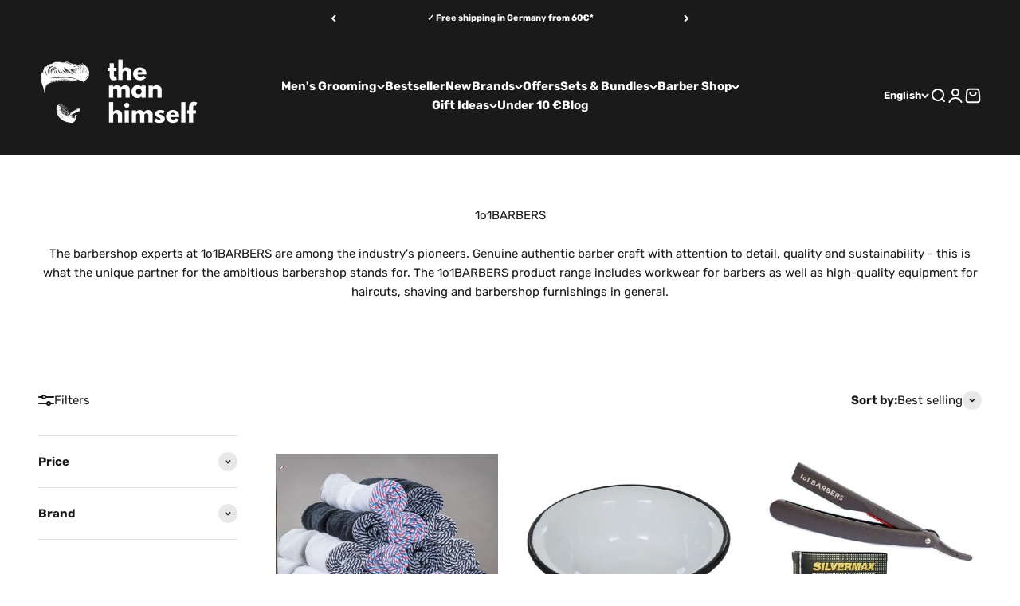

--- FILE ---
content_type: text/html; charset=utf-8
request_url: https://themanhimself.de/en/collections/1o1barbers
body_size: 39492
content:
<!doctype html>

<html lang="en" dir="ltr">
  <head>
    <!-- Google Tag Manager -->
    <!--
      <script async crossorigin fetchpriority="high" src="/cdn/shopifycloud/importmap-polyfill/es-modules-shim.2.4.0.js"></script>
<script>(function(w,d,s,l,i){w[l]=w[l]||[];w[l].push({'gtm.start':
      new Date().getTime(),event:'gtm.js'});var f=d.getElementsByTagName(s)[0],
      j=d.createElement(s),dl=l!='dataLayer'?'&l='+l:'';j.async=true;j.src=
      'https://www.googletagmanager.com/gtm.js?id='+i+dl;f.parentNode.insertBefore(j,f);
      })(window,document,'script','dataLayer','GTM-MVWFGBFJ');</script>
    -->
    <!-- End Google Tag Manager -->

  <!-- Begin User Centrics Integration -->
    <link rel="preconnect" href="https://privacy-proxy.usercentrics.eu">
    <link rel="preload" href="https://privacy-proxy.usercentrics.eu/latest/uc-block.bundle.js" as="script">
    <script id="usercentrics-cmp" data-settings-id="Iv4Ajn3n9" data-language="de" src="https://web.cmp.usercentrics.eu/ui/loader.js" async> </script>
    <script type="application/javascript" src="https://privacy-proxy.usercentrics.eu/latest/uc-block.bundle.js"></script>
  <!-- End User Centrics Integration -->


    <!-- Server Side Tracking by Taggrs.io -->
    <script>
      (function(w,d,s,l,i){w[l]=w[l]||[];w[l].push({'gtm.start':new Date().getTime(),event:'gtm.js'});var f=d.getElementsByTagName(s)[0],j=d.createElement(s),dl=l!='dataLayer'?'&l='+l:'';j.async=true;j.src='https://catchme.themanhimself.de/CxDQ3Eei67.js?tg='+i+dl;f.parentNode.insertBefore(j,f);})(window,document,'script','dataLayer','MVWFGBFJ');
    </script>
    <!-- End Server Side Tracking by Taggrs.io -->

    <!-- Begin eTrusted bootstrap tag -->
    <script src="https://integrations.etrusted.com/applications/widget.js/v2" defer async></script>
    <!-- End eTrusted bootstrap tag -->



    <meta charset="utf-8">
    <meta
      name="viewport"
      content="width=device-width, initial-scale=1.0, height=device-height, minimum-scale=1.0, maximum-scale=1.0"
    >
    <meta name="theme-color" content="#1a1a1a">

    <title>
      1o1BARBERS | For Barbers | The Man Himself
    </title><meta name="description" content="The barbershop experts at 1o1BARBERS are among the industry&#39;s pioneers. Genuine authentic barber craft with attention to detail, quality and sustainability."><link rel="canonical" href="https://themanhimself.de/en/collections/1o1barbers"><link rel="shortcut icon" href="//themanhimself.de/cdn/shop/files/THE_MAN_HIMSELF_FAVICON.jpg?v=1688120722&width=96">
      <link rel="apple-touch-icon" href="//themanhimself.de/cdn/shop/files/THE_MAN_HIMSELF_FAVICON.jpg?v=1688120722&width=180"><link rel="preconnect" href="https://cdn.shopify.com">
    <link rel="preconnect" href="https://fonts.shopifycdn.com" crossorigin>
    <link rel="dns-prefetch" href="https://productreviews.shopifycdn.com"><link rel="preload" href="//themanhimself.de/cdn/fonts/rubik/rubik_n5.46f1bf0063ef6b3840ba0b9b71e86033a15b4466.woff2" as="font" type="font/woff2" crossorigin><link rel="preload" href="//themanhimself.de/cdn/fonts/rubik/rubik_n4.c2fb67c90aa34ecf8da34fc1da937ee9c0c27942.woff2" as="font" type="font/woff2" crossorigin><meta property="og:type" content="website">
  <meta property="og:title" content="1o1BARBERS"><meta property="og:image" content="http://themanhimself.de/cdn/shop/collections/20_1o1Barbers.png?v=1571429597&width=2048">
  <meta property="og:image:secure_url" content="https://themanhimself.de/cdn/shop/collections/20_1o1Barbers.png?v=1571429597&width=2048">
  <meta property="og:image:width" content="200">
  <meta property="og:image:height" content="200"><meta property="og:description" content="The barbershop experts at 1o1BARBERS are among the industry&#39;s pioneers. Genuine authentic barber craft with attention to detail, quality and sustainability."><meta property="og:url" content="https://themanhimself.de/en/collections/1o1barbers">
<meta property="og:site_name" content="The Man Himself"><meta name="twitter:card" content="summary"><meta name="twitter:title" content="1o1BARBERS">
  <meta name="twitter:description" content="The barbershop experts at 1o1BARBERS are among the industry&#39;s pioneers. Genuine authentic barber craft with attention to detail, quality and sustainability - this is what the unique partner for the ambitious barbershop stands for. The 1o1BARBERS product range includes workwear for barbers as well as high-quality equipment for haircuts, shaving and barbershop furnishings in general."><meta name="twitter:image" content="https://themanhimself.de/cdn/shop/collections/20_1o1Barbers.png?crop=center&height=1200&v=1571429597&width=1200">
  <meta name="twitter:image:alt" content="1o1BARBERS"><script type="application/ld+json">
  {
    "@context": "https://schema.org",
    "@type": "BreadcrumbList",
    "itemListElement": [{
        "@type": "ListItem",
        "position": 1,
        "name": "Home",
        "item": "https://themanhimself.de"
      },{
            "@type": "ListItem",
            "position": 2,
            "name": "1o1BARBERS",
            "item": "https://themanhimself.de/en/collections/1o1barbers"
          }]
  }
</script><style>/* Typography (heading) */
  @font-face {
  font-family: Rubik;
  font-weight: 500;
  font-style: normal;
  font-display: fallback;
  src: url("//themanhimself.de/cdn/fonts/rubik/rubik_n5.46f1bf0063ef6b3840ba0b9b71e86033a15b4466.woff2") format("woff2"),
       url("//themanhimself.de/cdn/fonts/rubik/rubik_n5.c73c6e4dcc7dfb4852265eb6e0e59860278f8b84.woff") format("woff");
}

@font-face {
  font-family: Rubik;
  font-weight: 500;
  font-style: italic;
  font-display: fallback;
  src: url("//themanhimself.de/cdn/fonts/rubik/rubik_i5.19a99c8c803a7eb25104a980b664bd43b48a64b8.woff2") format("woff2"),
       url("//themanhimself.de/cdn/fonts/rubik/rubik_i5.db4b713e0bbf7f5de357c310adbf9d63fefcef30.woff") format("woff");
}

/* Typography (body) */
  @font-face {
  font-family: Rubik;
  font-weight: 400;
  font-style: normal;
  font-display: fallback;
  src: url("//themanhimself.de/cdn/fonts/rubik/rubik_n4.c2fb67c90aa34ecf8da34fc1da937ee9c0c27942.woff2") format("woff2"),
       url("//themanhimself.de/cdn/fonts/rubik/rubik_n4.d229bd4a6a25ec476a0829a74bf3657a5fd9aa36.woff") format("woff");
}

@font-face {
  font-family: Rubik;
  font-weight: 400;
  font-style: italic;
  font-display: fallback;
  src: url("//themanhimself.de/cdn/fonts/rubik/rubik_i4.528fdfa8adf0c2cb49c0f6d132dcaffa910849d6.woff2") format("woff2"),
       url("//themanhimself.de/cdn/fonts/rubik/rubik_i4.937396c2106c0db7a4072bbcd373d4e3d0ab306b.woff") format("woff");
}

@font-face {
  font-family: Rubik;
  font-weight: 700;
  font-style: normal;
  font-display: fallback;
  src: url("//themanhimself.de/cdn/fonts/rubik/rubik_n7.9ddb1ff19ac4667369e1c444a6663062e115e651.woff2") format("woff2"),
       url("//themanhimself.de/cdn/fonts/rubik/rubik_n7.2f2815a4763d5118fdb49ad25ccceea3eafcae92.woff") format("woff");
}

@font-face {
  font-family: Rubik;
  font-weight: 700;
  font-style: italic;
  font-display: fallback;
  src: url("//themanhimself.de/cdn/fonts/rubik/rubik_i7.e37585fef76596b7b87ec84ca28db2ef5e3df433.woff2") format("woff2"),
       url("//themanhimself.de/cdn/fonts/rubik/rubik_i7.a18d51774424b841c335ca3a15ab66cba9fce8c1.woff") format("woff");
}

:root {
    /**
     * ---------------------------------------------------------------------
     * SPACING VARIABLES
     *
     * We are using a spacing inspired from frameworks like Tailwind CSS.
     * ---------------------------------------------------------------------
     */
    --spacing-0-5: 0.125rem; /* 2px */
    --spacing-1: 0.25rem; /* 4px */
    --spacing-1-5: 0.375rem; /* 6px */
    --spacing-2: 0.5rem; /* 8px */
    --spacing-2-5: 0.625rem; /* 10px */
    --spacing-3: 0.75rem; /* 12px */
    --spacing-3-5: 0.875rem; /* 14px */
    --spacing-4: 1rem; /* 16px */
    --spacing-4-5: 1.125rem; /* 18px */
    --spacing-5: 1.25rem; /* 20px */
    --spacing-5-5: 1.375rem; /* 22px */
    --spacing-6: 1.5rem; /* 24px */
    --spacing-6-5: 1.625rem; /* 26px */
    --spacing-7: 1.75rem; /* 28px */
    --spacing-7-5: 1.875rem; /* 30px */
    --spacing-8: 2rem; /* 32px */
    --spacing-8-5: 2.125rem; /* 34px */
    --spacing-9: 2.25rem; /* 36px */
    --spacing-9-5: 2.375rem; /* 38px */
    --spacing-10: 2.5rem; /* 40px */
    --spacing-11: 2.75rem; /* 44px */
    --spacing-12: 3rem; /* 48px */
    --spacing-14: 3.5rem; /* 56px */
    --spacing-16: 4rem; /* 64px */
    --spacing-18: 4.5rem; /* 72px */
    --spacing-20: 5rem; /* 80px */
    --spacing-24: 6rem; /* 96px */
    --spacing-28: 7rem; /* 112px */
    --spacing-32: 8rem; /* 128px */
    --spacing-36: 9rem; /* 144px */
    --spacing-40: 10rem; /* 160px */
    --spacing-44: 11rem; /* 176px */
    --spacing-48: 12rem; /* 192px */
    --spacing-52: 13rem; /* 208px */
    --spacing-56: 14rem; /* 224px */
    --spacing-60: 15rem; /* 240px */
    --spacing-64: 16rem; /* 256px */
    --spacing-72: 18rem; /* 288px */
    --spacing-80: 20rem; /* 320px */
    --spacing-96: 24rem; /* 384px */

    /* Container */
    --container-max-width: 1600px;
    --container-narrow-max-width: 1350px;
    --container-gutter: var(--spacing-5);
    --section-outer-spacing-block: var(--spacing-12);
    --section-inner-max-spacing-block: var(--spacing-10);
    --section-inner-spacing-inline: var(--container-gutter);
    --section-stack-spacing-block: var(--spacing-8);

    /* Grid gutter */
    --grid-gutter: var(--spacing-5);

    /* Product list settings */
    --product-list-row-gap: var(--spacing-8);
    --product-list-column-gap: var(--grid-gutter);

    /* Form settings */
    --input-gap: var(--spacing-2);
    --input-height: 2.625rem;
    --input-padding-inline: var(--spacing-4);

    /* Other sizes */
    --sticky-area-height: calc(var(--sticky-announcement-bar-enabled, 0) * var(--announcement-bar-height, 0px) + var(--sticky-header-enabled, 0) * var(--header-height, 0px));

    /* RTL support */
    --transform-logical-flip: 1;
    --transform-origin-start: left;
    --transform-origin-end: right;

    /**
     * ---------------------------------------------------------------------
     * TYPOGRAPHY
     * ---------------------------------------------------------------------
     */

    /* Font properties */
    --heading-font-family: Rubik, sans-serif;
    --heading-font-weight: 500;
    --heading-font-style: normal;
    --heading-text-transform: normal;
    --heading-letter-spacing: -0.02em;
    --text-font-family: Rubik, sans-serif;
    --text-font-weight: 400;
    --text-font-style: normal;
    --text-letter-spacing: 0.0em;

    /* Font sizes */
    --text-h0: 3rem;
    --text-h1: 2.5rem;
    --text-h2: 2rem;
    --text-h3: 1.5rem;
    --text-h4: 1.375rem;
    --text-h5: 1.125rem;
    --text-h6: 1rem;
    --text-xs: 0.6875rem;
    --text-sm: 0.75rem;
    --text-base: 0.875rem;
    --text-lg: 1.125rem;

    /**
     * ---------------------------------------------------------------------
     * COLORS
     * ---------------------------------------------------------------------
     */

    /* Color settings */--accent: 26 26 26;
    --text-primary: 26 26 26;
    --background-primary: 255 255 255;
    --dialog-background: 255 255 255;
    --border-color: var(--text-color, var(--text-primary)) / 0.12;

    /* Button colors */
    --button-background-primary: 26 26 26;
    --button-text-primary: 255 255 255;
    --button-background-secondary: 240 196 23;
    --button-text-secondary: 26 26 26;

    /* Status colors */
    --success-background: 224 244 232;
    --success-text: 0 163 65;
    --warning-background: 255 246 233;
    --warning-text: 255 183 74;
    --error-background: 254 231 231;
    --error-text: 248 58 58;

    /* Product colors */
    --on-sale-text: 248 58 58;
    --on-sale-badge-background: 248 58 58;
    --on-sale-badge-text: 255 255 255;
    --sold-out-badge-background: 0 0 0;
    --sold-out-badge-text: 255 255 255;
    --primary-badge-background: 242 242 242;
    --primary-badge-text: 0 0 0;
    --star-color: 255 183 74;
    --product-card-background: 255 255 255;
    --product-card-text: 26 26 26;

    /* Header colors */
    --header-background: 26 26 26;
    --header-text: 255 255 255;

    /* Footer colors */
    --footer-background: 255 255 255;
    --footer-text: 26 26 26;

    /* Rounded variables (used for border radius) */
    --rounded-xs: 0.25rem;
    --rounded-sm: 0.375rem;
    --rounded: 0.75rem;
    --rounded-lg: 1.5rem;
    --rounded-full: 9999px;

    --rounded-button: 3.75rem;
    --rounded-input: 0.5rem;

    /* Box shadow */
    --shadow-sm: 0 2px 8px rgb(var(--text-primary) / 0.1);
    --shadow: 0 5px 15px rgb(var(--text-primary) / 0.1);
    --shadow-md: 0 5px 30px rgb(var(--text-primary) / 0.1);
    --shadow-block: 0px 18px 50px rgb(var(--text-primary) / 0.1);

    /**
     * ---------------------------------------------------------------------
     * OTHER
     * ---------------------------------------------------------------------
     */

    --stagger-products-reveal-opacity: 0;
    --cursor-close-svg-url: url(//themanhimself.de/cdn/shop/t/54/assets/cursor-close.svg?v=147174565022153725511767353421);
    --cursor-zoom-in-svg-url: url(//themanhimself.de/cdn/shop/t/54/assets/cursor-zoom-in.svg?v=154953035094101115921767353421);
    --cursor-zoom-out-svg-url: url(//themanhimself.de/cdn/shop/t/54/assets/cursor-zoom-out.svg?v=16155520337305705181767353421);
    --checkmark-svg-url: url(//themanhimself.de/cdn/shop/t/54/assets/checkmark.svg?v=77552481021870063511767353421);
  }

  [dir="rtl"]:root {
    /* RTL support */
    --transform-logical-flip: -1;
    --transform-origin-start: right;
    --transform-origin-end: left;
  }

  @media screen and (min-width: 700px) {
    :root {
      /* Typography (font size) */
      --text-h0: 4rem;
      --text-h1: 3rem;
      --text-h2: 2.5rem;
      --text-h3: 2rem;
      --text-h4: 1.625rem;
      --text-h5: 1.25rem;
      --text-h6: 1.125rem;

      --text-xs: 0.6875rem;
      --text-sm: 0.8125rem;
      --text-base: 0.9375rem;
      --text-lg: 1.1875rem;

      /* Spacing */
      --container-gutter: 2rem;
      --section-outer-spacing-block: var(--spacing-16);
      --section-inner-max-spacing-block: var(--spacing-12);
      --section-inner-spacing-inline: var(--spacing-12);
      --section-stack-spacing-block: var(--spacing-12);

      /* Grid gutter */
      --grid-gutter: var(--spacing-6);

      /* Product list settings */
      --product-list-row-gap: var(--spacing-12);

      /* Form settings */
      --input-gap: 1rem;
      --input-height: 3.125rem;
      --input-padding-inline: var(--spacing-5);
    }
  }

  @media screen and (min-width: 1000px) {
    :root {
      /* Spacing settings */
      --container-gutter: var(--spacing-12);
      --section-outer-spacing-block: var(--spacing-18);
      --section-inner-max-spacing-block: var(--spacing-16);
      --section-inner-spacing-inline: var(--spacing-16);
      --section-stack-spacing-block: var(--spacing-12);
    }
  }

  @media screen and (min-width: 1150px) {
    :root {
      /* Spacing settings */
      --container-gutter: var(--spacing-12);
      --section-outer-spacing-block: var(--spacing-20);
      --section-inner-max-spacing-block: var(--spacing-16);
      --section-inner-spacing-inline: var(--spacing-16);
      --section-stack-spacing-block: var(--spacing-12);
    }
  }

  @media screen and (min-width: 1400px) {
    :root {
      /* Typography (font size) */
      --text-h0: 5rem;
      --text-h1: 3.75rem;
      --text-h2: 3rem;
      --text-h3: 2.25rem;
      --text-h4: 2rem;
      --text-h5: 1.5rem;
      --text-h6: 1.25rem;

      --section-outer-spacing-block: var(--spacing-24);
      --section-inner-max-spacing-block: var(--spacing-18);
      --section-inner-spacing-inline: var(--spacing-18);
    }
  }

  @media screen and (min-width: 1600px) {
    :root {
      --section-outer-spacing-block: var(--spacing-24);
      --section-inner-max-spacing-block: var(--spacing-20);
      --section-inner-spacing-inline: var(--spacing-20);
    }
  }

  /**
   * ---------------------------------------------------------------------
   * LIQUID DEPENDANT CSS
   *
   * Our main CSS is Liquid free, but some very specific features depend on
   * theme settings, so we have them here
   * ---------------------------------------------------------------------
   */@media screen and (pointer: fine) {
        .button:not([disabled]):hover, .btn:not([disabled]):hover, .shopify-payment-button__button--unbranded:not([disabled]):hover {
          --button-background-opacity: 0.85;
        }

        .button--subdued:not([disabled]):hover {
          --button-background: var(--text-color) / .05 !important;
        }
      }</style><script>
  // This allows to expose several variables to the global scope, to be used in scripts
  window.themeVariables = {
    settings: {
      showPageTransition: null,
      staggerProductsApparition: true,
      reduceDrawerAnimation: false,
      reduceMenuAnimation: false,
      headingApparition: "split_fade",
      pageType: "collection",
      moneyFormat: "{{amount_with_comma_separator}} €",
      moneyWithCurrencyFormat: "{{amount_with_comma_separator}} €",
      currencyCodeEnabled: false,
      cartType: "drawer",
      showDiscount: true,
      discountMode: "percentage",
      pageBackground: "#ffffff",
      textColor: "#1a1a1a"
    },

    strings: {
      accessibilityClose: "Close",
      accessibilityNext: "Next",
      accessibilityPrevious: "Previous",
      closeGallery: "Close gallery",
      zoomGallery: "Zoom",
      errorGallery: "Image cannot be loaded",
      searchNoResults: "No results could be found.",
      addOrderNote: "Add order note",
      editOrderNote: "Edit order note",
      shippingEstimatorNoResults: "Sorry, we do not ship to your address.",
      shippingEstimatorOneResult: "There is one shipping rate for your address:",
      shippingEstimatorMultipleResults: "There are several shipping rates for your address:",
      shippingEstimatorError: "One or more error occurred while retrieving shipping rates:"
    },

    breakpoints: {
      'sm': 'screen and (min-width: 700px)',
      'md': 'screen and (min-width: 1000px)',
      'lg': 'screen and (min-width: 1150px)',
      'xl': 'screen and (min-width: 1400px)',

      'sm-max': 'screen and (max-width: 699px)',
      'md-max': 'screen and (max-width: 999px)',
      'lg-max': 'screen and (max-width: 1149px)',
      'xl-max': 'screen and (max-width: 1399px)'
    }
  };

  // For detecting native share
  document.documentElement.classList.add(`native-share--${navigator.share ? 'enabled' : 'disabled'}`);</script><script>
      if (!(HTMLScriptElement.supports && HTMLScriptElement.supports('importmap'))) {
        const importMapPolyfill = document.createElement('script');
        importMapPolyfill.async = true;
        importMapPolyfill.src = "//themanhimself.de/cdn/shop/t/54/assets/es-module-shims.min.js?v=54064861605372301331767353421";

        document.head.appendChild(importMapPolyfill);
      }
    </script>

    <script type="importmap">{
        "imports": {
          "vendor": "//themanhimself.de/cdn/shop/t/54/assets/vendor.min.js?v=57795131039271286711767353421",
          "theme": "//themanhimself.de/cdn/shop/t/54/assets/theme.js?v=103011424272941110861767353421",
          "photoswipe": "//themanhimself.de/cdn/shop/t/54/assets/photoswipe.min.js?v=13374349288281597431767353421"
        }
      }
    </script>

    <script type="module" src="//themanhimself.de/cdn/shop/t/54/assets/vendor.min.js?v=57795131039271286711767353421"></script>
    <script type="module" src="//themanhimself.de/cdn/shop/t/54/assets/theme.js?v=103011424272941110861767353421"></script>

    <script>window.performance && window.performance.mark && window.performance.mark('shopify.content_for_header.start');</script><meta name="google-site-verification" content="vBQ1HyfEvp1OJpPhSBeVdzzM7uOEGy1pXJnruMUxIDY">
<meta name="facebook-domain-verification" content="54vftspiq9ri59f0uewdu6fdgx5o6d">
<meta name="facebook-domain-verification" content="hpnxfatkcptm7fd2cx1cpl4qpeye19">
<meta id="shopify-digital-wallet" name="shopify-digital-wallet" content="/4955865162/digital_wallets/dialog">
<meta name="shopify-checkout-api-token" content="5385e0fa344349c99fb5f773ece579e7">
<meta id="in-context-paypal-metadata" data-shop-id="4955865162" data-venmo-supported="false" data-environment="production" data-locale="en_US" data-paypal-v4="true" data-currency="EUR">
<link rel="alternate" type="application/atom+xml" title="Feed" href="/en/collections/1o1barbers.atom" />
<link rel="alternate" hreflang="x-default" href="https://themanhimself.de/collections/1o1barbers">
<link rel="alternate" hreflang="de" href="https://themanhimself.de/collections/1o1barbers">
<link rel="alternate" hreflang="en" href="https://themanhimself.de/en/collections/1o1barbers">
<link rel="alternate" type="application/json+oembed" href="https://themanhimself.de/en/collections/1o1barbers.oembed">
<script async="async" src="/checkouts/internal/preloads.js?locale=en-DE"></script>
<script id="apple-pay-shop-capabilities" type="application/json">{"shopId":4955865162,"countryCode":"DE","currencyCode":"EUR","merchantCapabilities":["supports3DS"],"merchantId":"gid:\/\/shopify\/Shop\/4955865162","merchantName":"The Man Himself","requiredBillingContactFields":["postalAddress","email"],"requiredShippingContactFields":["postalAddress","email"],"shippingType":"shipping","supportedNetworks":["visa","maestro","masterCard","amex"],"total":{"type":"pending","label":"The Man Himself","amount":"1.00"},"shopifyPaymentsEnabled":true,"supportsSubscriptions":true}</script>
<script id="shopify-features" type="application/json">{"accessToken":"5385e0fa344349c99fb5f773ece579e7","betas":["rich-media-storefront-analytics"],"domain":"themanhimself.de","predictiveSearch":true,"shopId":4955865162,"locale":"en"}</script>
<script>var Shopify = Shopify || {};
Shopify.shop = "the-man-himself.myshopify.com";
Shopify.locale = "en";
Shopify.currency = {"active":"EUR","rate":"1.0"};
Shopify.country = "DE";
Shopify.theme = {"name":"Kopie von Impact-nach CRO+TS Bewertungen-MIT US...","id":191597117704,"schema_name":"Impact","schema_version":"6.6.0","theme_store_id":1190,"role":"main"};
Shopify.theme.handle = "null";
Shopify.theme.style = {"id":null,"handle":null};
Shopify.cdnHost = "themanhimself.de/cdn";
Shopify.routes = Shopify.routes || {};
Shopify.routes.root = "/en/";</script>
<script type="module">!function(o){(o.Shopify=o.Shopify||{}).modules=!0}(window);</script>
<script>!function(o){function n(){var o=[];function n(){o.push(Array.prototype.slice.apply(arguments))}return n.q=o,n}var t=o.Shopify=o.Shopify||{};t.loadFeatures=n(),t.autoloadFeatures=n()}(window);</script>
<script id="shop-js-analytics" type="application/json">{"pageType":"collection"}</script>
<script defer="defer" async type="module" src="//themanhimself.de/cdn/shopifycloud/shop-js/modules/v2/client.init-shop-cart-sync_BN7fPSNr.en.esm.js"></script>
<script defer="defer" async type="module" src="//themanhimself.de/cdn/shopifycloud/shop-js/modules/v2/chunk.common_Cbph3Kss.esm.js"></script>
<script defer="defer" async type="module" src="//themanhimself.de/cdn/shopifycloud/shop-js/modules/v2/chunk.modal_DKumMAJ1.esm.js"></script>
<script type="module">
  await import("//themanhimself.de/cdn/shopifycloud/shop-js/modules/v2/client.init-shop-cart-sync_BN7fPSNr.en.esm.js");
await import("//themanhimself.de/cdn/shopifycloud/shop-js/modules/v2/chunk.common_Cbph3Kss.esm.js");
await import("//themanhimself.de/cdn/shopifycloud/shop-js/modules/v2/chunk.modal_DKumMAJ1.esm.js");

  window.Shopify.SignInWithShop?.initShopCartSync?.({"fedCMEnabled":true,"windoidEnabled":true});

</script>
<script>(function() {
  var isLoaded = false;
  function asyncLoad() {
    if (isLoaded) return;
    isLoaded = true;
    var urls = ["https:\/\/static.klaviyo.com\/onsite\/js\/NSaVkE\/klaviyo.js?company_id=NSaVkE\u0026shop=the-man-himself.myshopify.com","https:\/\/tseish-app.connect.trustedshops.com\/esc.js?apiBaseUrl=aHR0cHM6Ly90c2Vpc2gtYXBwLmNvbm5lY3QudHJ1c3RlZHNob3BzLmNvbQ==\u0026instanceId=dGhlLW1hbi1oaW1zZWxmLm15c2hvcGlmeS5jb20=\u0026shop=the-man-himself.myshopify.com"];
    for (var i = 0; i < urls.length; i++) {
      var s = document.createElement('script');
      s.type = 'text/javascript';
      s.async = true;
      s.src = urls[i];
      var x = document.getElementsByTagName('script')[0];
      x.parentNode.insertBefore(s, x);
    }
  };
  if(window.attachEvent) {
    window.attachEvent('onload', asyncLoad);
  } else {
    window.addEventListener('load', asyncLoad, false);
  }
})();</script>
<script id="__st">var __st={"a":4955865162,"offset":3600,"reqid":"c9211e1d-ab96-4843-ac7f-a81a4de48275-1769899965","pageurl":"themanhimself.de\/en\/collections\/1o1barbers","u":"7735e21e51b7","p":"collection","rtyp":"collection","rid":129952022602};</script>
<script>window.ShopifyPaypalV4VisibilityTracking = true;</script>
<script id="captcha-bootstrap">!function(){'use strict';const t='contact',e='account',n='new_comment',o=[[t,t],['blogs',n],['comments',n],[t,'customer']],c=[[e,'customer_login'],[e,'guest_login'],[e,'recover_customer_password'],[e,'create_customer']],r=t=>t.map((([t,e])=>`form[action*='/${t}']:not([data-nocaptcha='true']) input[name='form_type'][value='${e}']`)).join(','),a=t=>()=>t?[...document.querySelectorAll(t)].map((t=>t.form)):[];function s(){const t=[...o],e=r(t);return a(e)}const i='password',u='form_key',d=['recaptcha-v3-token','g-recaptcha-response','h-captcha-response',i],f=()=>{try{return window.sessionStorage}catch{return}},m='__shopify_v',_=t=>t.elements[u];function p(t,e,n=!1){try{const o=window.sessionStorage,c=JSON.parse(o.getItem(e)),{data:r}=function(t){const{data:e,action:n}=t;return t[m]||n?{data:e,action:n}:{data:t,action:n}}(c);for(const[e,n]of Object.entries(r))t.elements[e]&&(t.elements[e].value=n);n&&o.removeItem(e)}catch(o){console.error('form repopulation failed',{error:o})}}const l='form_type',E='cptcha';function T(t){t.dataset[E]=!0}const w=window,h=w.document,L='Shopify',v='ce_forms',y='captcha';let A=!1;((t,e)=>{const n=(g='f06e6c50-85a8-45c8-87d0-21a2b65856fe',I='https://cdn.shopify.com/shopifycloud/storefront-forms-hcaptcha/ce_storefront_forms_captcha_hcaptcha.v1.5.2.iife.js',D={infoText:'Protected by hCaptcha',privacyText:'Privacy',termsText:'Terms'},(t,e,n)=>{const o=w[L][v],c=o.bindForm;if(c)return c(t,g,e,D).then(n);var r;o.q.push([[t,g,e,D],n]),r=I,A||(h.body.append(Object.assign(h.createElement('script'),{id:'captcha-provider',async:!0,src:r})),A=!0)});var g,I,D;w[L]=w[L]||{},w[L][v]=w[L][v]||{},w[L][v].q=[],w[L][y]=w[L][y]||{},w[L][y].protect=function(t,e){n(t,void 0,e),T(t)},Object.freeze(w[L][y]),function(t,e,n,w,h,L){const[v,y,A,g]=function(t,e,n){const i=e?o:[],u=t?c:[],d=[...i,...u],f=r(d),m=r(i),_=r(d.filter((([t,e])=>n.includes(e))));return[a(f),a(m),a(_),s()]}(w,h,L),I=t=>{const e=t.target;return e instanceof HTMLFormElement?e:e&&e.form},D=t=>v().includes(t);t.addEventListener('submit',(t=>{const e=I(t);if(!e)return;const n=D(e)&&!e.dataset.hcaptchaBound&&!e.dataset.recaptchaBound,o=_(e),c=g().includes(e)&&(!o||!o.value);(n||c)&&t.preventDefault(),c&&!n&&(function(t){try{if(!f())return;!function(t){const e=f();if(!e)return;const n=_(t);if(!n)return;const o=n.value;o&&e.removeItem(o)}(t);const e=Array.from(Array(32),(()=>Math.random().toString(36)[2])).join('');!function(t,e){_(t)||t.append(Object.assign(document.createElement('input'),{type:'hidden',name:u})),t.elements[u].value=e}(t,e),function(t,e){const n=f();if(!n)return;const o=[...t.querySelectorAll(`input[type='${i}']`)].map((({name:t})=>t)),c=[...d,...o],r={};for(const[a,s]of new FormData(t).entries())c.includes(a)||(r[a]=s);n.setItem(e,JSON.stringify({[m]:1,action:t.action,data:r}))}(t,e)}catch(e){console.error('failed to persist form',e)}}(e),e.submit())}));const S=(t,e)=>{t&&!t.dataset[E]&&(n(t,e.some((e=>e===t))),T(t))};for(const o of['focusin','change'])t.addEventListener(o,(t=>{const e=I(t);D(e)&&S(e,y())}));const B=e.get('form_key'),M=e.get(l),P=B&&M;t.addEventListener('DOMContentLoaded',(()=>{const t=y();if(P)for(const e of t)e.elements[l].value===M&&p(e,B);[...new Set([...A(),...v().filter((t=>'true'===t.dataset.shopifyCaptcha))])].forEach((e=>S(e,t)))}))}(h,new URLSearchParams(w.location.search),n,t,e,['guest_login'])})(!0,!1)}();</script>
<script integrity="sha256-4kQ18oKyAcykRKYeNunJcIwy7WH5gtpwJnB7kiuLZ1E=" data-source-attribution="shopify.loadfeatures" defer="defer" src="//themanhimself.de/cdn/shopifycloud/storefront/assets/storefront/load_feature-a0a9edcb.js" crossorigin="anonymous"></script>
<script data-source-attribution="shopify.dynamic_checkout.dynamic.init">var Shopify=Shopify||{};Shopify.PaymentButton=Shopify.PaymentButton||{isStorefrontPortableWallets:!0,init:function(){window.Shopify.PaymentButton.init=function(){};var t=document.createElement("script");t.src="https://themanhimself.de/cdn/shopifycloud/portable-wallets/latest/portable-wallets.en.js",t.type="module",document.head.appendChild(t)}};
</script>
<script data-source-attribution="shopify.dynamic_checkout.buyer_consent">
  function portableWalletsHideBuyerConsent(e){var t=document.getElementById("shopify-buyer-consent"),n=document.getElementById("shopify-subscription-policy-button");t&&n&&(t.classList.add("hidden"),t.setAttribute("aria-hidden","true"),n.removeEventListener("click",e))}function portableWalletsShowBuyerConsent(e){var t=document.getElementById("shopify-buyer-consent"),n=document.getElementById("shopify-subscription-policy-button");t&&n&&(t.classList.remove("hidden"),t.removeAttribute("aria-hidden"),n.addEventListener("click",e))}window.Shopify?.PaymentButton&&(window.Shopify.PaymentButton.hideBuyerConsent=portableWalletsHideBuyerConsent,window.Shopify.PaymentButton.showBuyerConsent=portableWalletsShowBuyerConsent);
</script>
<script data-source-attribution="shopify.dynamic_checkout.cart.bootstrap">document.addEventListener("DOMContentLoaded",(function(){function t(){return document.querySelector("shopify-accelerated-checkout-cart, shopify-accelerated-checkout")}if(t())Shopify.PaymentButton.init();else{new MutationObserver((function(e,n){t()&&(Shopify.PaymentButton.init(),n.disconnect())})).observe(document.body,{childList:!0,subtree:!0})}}));
</script>
<link id="shopify-accelerated-checkout-styles" rel="stylesheet" media="screen" href="https://themanhimself.de/cdn/shopifycloud/portable-wallets/latest/accelerated-checkout-backwards-compat.css" crossorigin="anonymous">
<style id="shopify-accelerated-checkout-cart">
        #shopify-buyer-consent {
  margin-top: 1em;
  display: inline-block;
  width: 100%;
}

#shopify-buyer-consent.hidden {
  display: none;
}

#shopify-subscription-policy-button {
  background: none;
  border: none;
  padding: 0;
  text-decoration: underline;
  font-size: inherit;
  cursor: pointer;
}

#shopify-subscription-policy-button::before {
  box-shadow: none;
}

      </style>

<script>window.performance && window.performance.mark && window.performance.mark('shopify.content_for_header.end');</script>
<link href="//themanhimself.de/cdn/shop/t/54/assets/theme.css?v=125525505640678932341767353421" rel="stylesheet" type="text/css" media="all" /><style>
  .trusted-widget-wrapper {
    width: fit-content;
    zoom: 0.7; /* Funktioniert besser als transform bei Shadow DOM */
    margin: 0 auto; /* optional: zentrieren */
     padding: 0;
    

  }

  /* Optional: falls du es pixelgenau willst, z. B. Breite fixieren */
  /*
  .trusted-widget-wrapper {
    width: 150px;
    overflow: hidden;
  }
  */
</style>

  <!-- BEGIN app block: shopify://apps/klaviyo-email-marketing-sms/blocks/klaviyo-onsite-embed/2632fe16-c075-4321-a88b-50b567f42507 -->












  <script async src="https://static.klaviyo.com/onsite/js/NSaVkE/klaviyo.js?company_id=NSaVkE"></script>
  <script>!function(){if(!window.klaviyo){window._klOnsite=window._klOnsite||[];try{window.klaviyo=new Proxy({},{get:function(n,i){return"push"===i?function(){var n;(n=window._klOnsite).push.apply(n,arguments)}:function(){for(var n=arguments.length,o=new Array(n),w=0;w<n;w++)o[w]=arguments[w];var t="function"==typeof o[o.length-1]?o.pop():void 0,e=new Promise((function(n){window._klOnsite.push([i].concat(o,[function(i){t&&t(i),n(i)}]))}));return e}}})}catch(n){window.klaviyo=window.klaviyo||[],window.klaviyo.push=function(){var n;(n=window._klOnsite).push.apply(n,arguments)}}}}();</script>

  




  <script>
    window.klaviyoReviewsProductDesignMode = false
  </script>







<!-- END app block --><script src="https://cdn.shopify.com/extensions/019b09dd-709f-7233-8c82-cc4081277048/klaviyo-email-marketing-44/assets/app.js" type="text/javascript" defer="defer"></script>
<link href="https://cdn.shopify.com/extensions/019b09dd-709f-7233-8c82-cc4081277048/klaviyo-email-marketing-44/assets/app.css" rel="stylesheet" type="text/css" media="all">
<link href="https://monorail-edge.shopifysvc.com" rel="dns-prefetch">
<script>(function(){if ("sendBeacon" in navigator && "performance" in window) {try {var session_token_from_headers = performance.getEntriesByType('navigation')[0].serverTiming.find(x => x.name == '_s').description;} catch {var session_token_from_headers = undefined;}var session_cookie_matches = document.cookie.match(/_shopify_s=([^;]*)/);var session_token_from_cookie = session_cookie_matches && session_cookie_matches.length === 2 ? session_cookie_matches[1] : "";var session_token = session_token_from_headers || session_token_from_cookie || "";function handle_abandonment_event(e) {var entries = performance.getEntries().filter(function(entry) {return /monorail-edge.shopifysvc.com/.test(entry.name);});if (!window.abandonment_tracked && entries.length === 0) {window.abandonment_tracked = true;var currentMs = Date.now();var navigation_start = performance.timing.navigationStart;var payload = {shop_id: 4955865162,url: window.location.href,navigation_start,duration: currentMs - navigation_start,session_token,page_type: "collection"};window.navigator.sendBeacon("https://monorail-edge.shopifysvc.com/v1/produce", JSON.stringify({schema_id: "online_store_buyer_site_abandonment/1.1",payload: payload,metadata: {event_created_at_ms: currentMs,event_sent_at_ms: currentMs}}));}}window.addEventListener('pagehide', handle_abandonment_event);}}());</script>
<script id="web-pixels-manager-setup">(function e(e,d,r,n,o){if(void 0===o&&(o={}),!Boolean(null===(a=null===(i=window.Shopify)||void 0===i?void 0:i.analytics)||void 0===a?void 0:a.replayQueue)){var i,a;window.Shopify=window.Shopify||{};var t=window.Shopify;t.analytics=t.analytics||{};var s=t.analytics;s.replayQueue=[],s.publish=function(e,d,r){return s.replayQueue.push([e,d,r]),!0};try{self.performance.mark("wpm:start")}catch(e){}var l=function(){var e={modern:/Edge?\/(1{2}[4-9]|1[2-9]\d|[2-9]\d{2}|\d{4,})\.\d+(\.\d+|)|Firefox\/(1{2}[4-9]|1[2-9]\d|[2-9]\d{2}|\d{4,})\.\d+(\.\d+|)|Chrom(ium|e)\/(9{2}|\d{3,})\.\d+(\.\d+|)|(Maci|X1{2}).+ Version\/(15\.\d+|(1[6-9]|[2-9]\d|\d{3,})\.\d+)([,.]\d+|)( \(\w+\)|)( Mobile\/\w+|) Safari\/|Chrome.+OPR\/(9{2}|\d{3,})\.\d+\.\d+|(CPU[ +]OS|iPhone[ +]OS|CPU[ +]iPhone|CPU IPhone OS|CPU iPad OS)[ +]+(15[._]\d+|(1[6-9]|[2-9]\d|\d{3,})[._]\d+)([._]\d+|)|Android:?[ /-](13[3-9]|1[4-9]\d|[2-9]\d{2}|\d{4,})(\.\d+|)(\.\d+|)|Android.+Firefox\/(13[5-9]|1[4-9]\d|[2-9]\d{2}|\d{4,})\.\d+(\.\d+|)|Android.+Chrom(ium|e)\/(13[3-9]|1[4-9]\d|[2-9]\d{2}|\d{4,})\.\d+(\.\d+|)|SamsungBrowser\/([2-9]\d|\d{3,})\.\d+/,legacy:/Edge?\/(1[6-9]|[2-9]\d|\d{3,})\.\d+(\.\d+|)|Firefox\/(5[4-9]|[6-9]\d|\d{3,})\.\d+(\.\d+|)|Chrom(ium|e)\/(5[1-9]|[6-9]\d|\d{3,})\.\d+(\.\d+|)([\d.]+$|.*Safari\/(?![\d.]+ Edge\/[\d.]+$))|(Maci|X1{2}).+ Version\/(10\.\d+|(1[1-9]|[2-9]\d|\d{3,})\.\d+)([,.]\d+|)( \(\w+\)|)( Mobile\/\w+|) Safari\/|Chrome.+OPR\/(3[89]|[4-9]\d|\d{3,})\.\d+\.\d+|(CPU[ +]OS|iPhone[ +]OS|CPU[ +]iPhone|CPU IPhone OS|CPU iPad OS)[ +]+(10[._]\d+|(1[1-9]|[2-9]\d|\d{3,})[._]\d+)([._]\d+|)|Android:?[ /-](13[3-9]|1[4-9]\d|[2-9]\d{2}|\d{4,})(\.\d+|)(\.\d+|)|Mobile Safari.+OPR\/([89]\d|\d{3,})\.\d+\.\d+|Android.+Firefox\/(13[5-9]|1[4-9]\d|[2-9]\d{2}|\d{4,})\.\d+(\.\d+|)|Android.+Chrom(ium|e)\/(13[3-9]|1[4-9]\d|[2-9]\d{2}|\d{4,})\.\d+(\.\d+|)|Android.+(UC? ?Browser|UCWEB|U3)[ /]?(15\.([5-9]|\d{2,})|(1[6-9]|[2-9]\d|\d{3,})\.\d+)\.\d+|SamsungBrowser\/(5\.\d+|([6-9]|\d{2,})\.\d+)|Android.+MQ{2}Browser\/(14(\.(9|\d{2,})|)|(1[5-9]|[2-9]\d|\d{3,})(\.\d+|))(\.\d+|)|K[Aa][Ii]OS\/(3\.\d+|([4-9]|\d{2,})\.\d+)(\.\d+|)/},d=e.modern,r=e.legacy,n=navigator.userAgent;return n.match(d)?"modern":n.match(r)?"legacy":"unknown"}(),u="modern"===l?"modern":"legacy",c=(null!=n?n:{modern:"",legacy:""})[u],f=function(e){return[e.baseUrl,"/wpm","/b",e.hashVersion,"modern"===e.buildTarget?"m":"l",".js"].join("")}({baseUrl:d,hashVersion:r,buildTarget:u}),m=function(e){var d=e.version,r=e.bundleTarget,n=e.surface,o=e.pageUrl,i=e.monorailEndpoint;return{emit:function(e){var a=e.status,t=e.errorMsg,s=(new Date).getTime(),l=JSON.stringify({metadata:{event_sent_at_ms:s},events:[{schema_id:"web_pixels_manager_load/3.1",payload:{version:d,bundle_target:r,page_url:o,status:a,surface:n,error_msg:t},metadata:{event_created_at_ms:s}}]});if(!i)return console&&console.warn&&console.warn("[Web Pixels Manager] No Monorail endpoint provided, skipping logging."),!1;try{return self.navigator.sendBeacon.bind(self.navigator)(i,l)}catch(e){}var u=new XMLHttpRequest;try{return u.open("POST",i,!0),u.setRequestHeader("Content-Type","text/plain"),u.send(l),!0}catch(e){return console&&console.warn&&console.warn("[Web Pixels Manager] Got an unhandled error while logging to Monorail."),!1}}}}({version:r,bundleTarget:l,surface:e.surface,pageUrl:self.location.href,monorailEndpoint:e.monorailEndpoint});try{o.browserTarget=l,function(e){var d=e.src,r=e.async,n=void 0===r||r,o=e.onload,i=e.onerror,a=e.sri,t=e.scriptDataAttributes,s=void 0===t?{}:t,l=document.createElement("script"),u=document.querySelector("head"),c=document.querySelector("body");if(l.async=n,l.src=d,a&&(l.integrity=a,l.crossOrigin="anonymous"),s)for(var f in s)if(Object.prototype.hasOwnProperty.call(s,f))try{l.dataset[f]=s[f]}catch(e){}if(o&&l.addEventListener("load",o),i&&l.addEventListener("error",i),u)u.appendChild(l);else{if(!c)throw new Error("Did not find a head or body element to append the script");c.appendChild(l)}}({src:f,async:!0,onload:function(){if(!function(){var e,d;return Boolean(null===(d=null===(e=window.Shopify)||void 0===e?void 0:e.analytics)||void 0===d?void 0:d.initialized)}()){var d=window.webPixelsManager.init(e)||void 0;if(d){var r=window.Shopify.analytics;r.replayQueue.forEach((function(e){var r=e[0],n=e[1],o=e[2];d.publishCustomEvent(r,n,o)})),r.replayQueue=[],r.publish=d.publishCustomEvent,r.visitor=d.visitor,r.initialized=!0}}},onerror:function(){return m.emit({status:"failed",errorMsg:"".concat(f," has failed to load")})},sri:function(e){var d=/^sha384-[A-Za-z0-9+/=]+$/;return"string"==typeof e&&d.test(e)}(c)?c:"",scriptDataAttributes:o}),m.emit({status:"loading"})}catch(e){m.emit({status:"failed",errorMsg:(null==e?void 0:e.message)||"Unknown error"})}}})({shopId: 4955865162,storefrontBaseUrl: "https://themanhimself.de",extensionsBaseUrl: "https://extensions.shopifycdn.com/cdn/shopifycloud/web-pixels-manager",monorailEndpoint: "https://monorail-edge.shopifysvc.com/unstable/produce_batch",surface: "storefront-renderer",enabledBetaFlags: ["2dca8a86"],webPixelsConfigList: [{"id":"3795878152","configuration":"{\"accountID\":\"NSaVkE\",\"webPixelConfig\":\"eyJlbmFibGVBZGRlZFRvQ2FydEV2ZW50cyI6IHRydWV9\"}","eventPayloadVersion":"v1","runtimeContext":"STRICT","scriptVersion":"524f6c1ee37bacdca7657a665bdca589","type":"APP","apiClientId":123074,"privacyPurposes":["ANALYTICS","MARKETING"],"dataSharingAdjustments":{"protectedCustomerApprovalScopes":["read_customer_address","read_customer_email","read_customer_name","read_customer_personal_data","read_customer_phone"]}},{"id":"3511157000","configuration":"{\"accountID\":\"the-man-himself\"}","eventPayloadVersion":"v1","runtimeContext":"STRICT","scriptVersion":"5503eca56790d6863e31590c8c364ee3","type":"APP","apiClientId":12388204545,"privacyPurposes":["ANALYTICS","MARKETING","SALE_OF_DATA"],"dataSharingAdjustments":{"protectedCustomerApprovalScopes":["read_customer_email","read_customer_name","read_customer_personal_data","read_customer_phone"]}},{"id":"1083769096","configuration":"{\"config\":\"{\\\"google_tag_ids\\\":[\\\"AW-695686463\\\",\\\"GT-WPQ8BV9\\\"],\\\"target_country\\\":\\\"DE\\\",\\\"gtag_events\\\":[{\\\"type\\\":\\\"begin_checkout\\\",\\\"action_label\\\":\\\"AW-695686463\\\/p0OhCPzG5bMBEL-q3csC\\\"},{\\\"type\\\":\\\"search\\\",\\\"action_label\\\":\\\"AW-695686463\\\/fD15CP_G5bMBEL-q3csC\\\"},{\\\"type\\\":\\\"view_item\\\",\\\"action_label\\\":[\\\"AW-695686463\\\/l0STCMjF5bMBEL-q3csC\\\",\\\"MC-RGXQWH90H9\\\"]},{\\\"type\\\":\\\"purchase\\\",\\\"action_label\\\":[\\\"AW-695686463\\\/JfSQCMXF5bMBEL-q3csC\\\",\\\"MC-RGXQWH90H9\\\"]},{\\\"type\\\":\\\"page_view\\\",\\\"action_label\\\":[\\\"AW-695686463\\\/ufq6CMLF5bMBEL-q3csC\\\",\\\"MC-RGXQWH90H9\\\"]},{\\\"type\\\":\\\"add_payment_info\\\",\\\"action_label\\\":\\\"AW-695686463\\\/YcJ4CILH5bMBEL-q3csC\\\"},{\\\"type\\\":\\\"add_to_cart\\\",\\\"action_label\\\":\\\"AW-695686463\\\/WT9mCPnG5bMBEL-q3csC\\\"}],\\\"enable_monitoring_mode\\\":false}\"}","eventPayloadVersion":"v1","runtimeContext":"OPEN","scriptVersion":"b2a88bafab3e21179ed38636efcd8a93","type":"APP","apiClientId":1780363,"privacyPurposes":[],"dataSharingAdjustments":{"protectedCustomerApprovalScopes":["read_customer_address","read_customer_email","read_customer_name","read_customer_personal_data","read_customer_phone"]}},{"id":"423166216","configuration":"{\"pixel_id\":\"737019903472702\",\"pixel_type\":\"facebook_pixel\",\"metaapp_system_user_token\":\"-\"}","eventPayloadVersion":"v1","runtimeContext":"OPEN","scriptVersion":"ca16bc87fe92b6042fbaa3acc2fbdaa6","type":"APP","apiClientId":2329312,"privacyPurposes":["ANALYTICS","MARKETING","SALE_OF_DATA"],"dataSharingAdjustments":{"protectedCustomerApprovalScopes":["read_customer_address","read_customer_email","read_customer_name","read_customer_personal_data","read_customer_phone"]}},{"id":"127828232","configuration":"{\"tagID\":\"2612969585297\"}","eventPayloadVersion":"v1","runtimeContext":"STRICT","scriptVersion":"18031546ee651571ed29edbe71a3550b","type":"APP","apiClientId":3009811,"privacyPurposes":["ANALYTICS","MARKETING","SALE_OF_DATA"],"dataSharingAdjustments":{"protectedCustomerApprovalScopes":["read_customer_address","read_customer_email","read_customer_name","read_customer_personal_data","read_customer_phone"]}},{"id":"216957192","eventPayloadVersion":"1","runtimeContext":"LAX","scriptVersion":"11","type":"CUSTOM","privacyPurposes":["SALE_OF_DATA"],"name":"GTM Skript"},{"id":"shopify-app-pixel","configuration":"{}","eventPayloadVersion":"v1","runtimeContext":"STRICT","scriptVersion":"0450","apiClientId":"shopify-pixel","type":"APP","privacyPurposes":["ANALYTICS","MARKETING"]},{"id":"shopify-custom-pixel","eventPayloadVersion":"v1","runtimeContext":"LAX","scriptVersion":"0450","apiClientId":"shopify-pixel","type":"CUSTOM","privacyPurposes":["ANALYTICS","MARKETING"]}],isMerchantRequest: false,initData: {"shop":{"name":"The Man Himself","paymentSettings":{"currencyCode":"EUR"},"myshopifyDomain":"the-man-himself.myshopify.com","countryCode":"DE","storefrontUrl":"https:\/\/themanhimself.de\/en"},"customer":null,"cart":null,"checkout":null,"productVariants":[],"purchasingCompany":null},},"https://themanhimself.de/cdn","1d2a099fw23dfb22ep557258f5m7a2edbae",{"modern":"","legacy":""},{"shopId":"4955865162","storefrontBaseUrl":"https:\/\/themanhimself.de","extensionBaseUrl":"https:\/\/extensions.shopifycdn.com\/cdn\/shopifycloud\/web-pixels-manager","surface":"storefront-renderer","enabledBetaFlags":"[\"2dca8a86\"]","isMerchantRequest":"false","hashVersion":"1d2a099fw23dfb22ep557258f5m7a2edbae","publish":"custom","events":"[[\"page_viewed\",{}],[\"collection_viewed\",{\"collection\":{\"id\":\"129952022602\",\"title\":\"1o1BARBERS\",\"productVariants\":[{\"price\":{\"amount\":4.9,\"currencyCode\":\"EUR\"},\"product\":{\"title\":\"1o1BARBERS Towel \/ Shaving Towel - different colors and sizes\",\"vendor\":\"1o1BARBERS\",\"id\":\"3781762613322\",\"untranslatedTitle\":\"1o1BARBERS Towel \/ Shaving Towel - different colors and sizes\",\"url\":\"\/en\/products\/1o1barbers-barber-handtuch\",\"type\":\"Hand towel\"},\"id\":\"29251513352266\",\"image\":{\"src\":\"\/\/themanhimself.de\/cdn\/shop\/products\/1o1TOW_1o1barbers-barber-handtuch_weiss-rot-blau_01.jpg?v=1572099567\"},\"sku\":\"1o1-TOW-001\",\"title\":\"white\/red\/blue \/ 20x40cm\",\"untranslatedTitle\":\"weiß\/rot\/blau \/ 20x40cm\"},{\"price\":{\"amount\":11.95,\"currencyCode\":\"EUR\"},\"product\":{\"title\":\"1o1BARBERS Enamel Shaving Bowl\",\"vendor\":\"1o1BARBERS\",\"id\":\"3781760385098\",\"untranslatedTitle\":\"1o1BARBERS Enamel Shaving Bowl\",\"url\":\"\/en\/products\/1o1barbers-enamel-bowl-rasierschale\",\"type\":\"Bowl\"},\"id\":\"29251506241610\",\"image\":{\"src\":\"\/\/themanhimself.de\/cdn\/shop\/products\/1o1-EMA-S12_1o1barbers-enamel-bowl-emailleschuessel.jpg?v=1572099551\"},\"sku\":\"1o1-EMA-S12\",\"title\":\"12cm\",\"untranslatedTitle\":\"12cm\"},{\"price\":{\"amount\":21.95,\"currencyCode\":\"EUR\"},\"product\":{\"title\":\"1o1BARBERS Razor + 100 Silvermax Single Edge Razor Blades\",\"vendor\":\"1o1BARBERS\",\"id\":\"4508787376202\",\"untranslatedTitle\":\"1o1BARBERS Razor + 100 Silvermax Single Edge Razor Blades\",\"url\":\"\/en\/products\/1o1barbers-rasiermesser-100-euromax-single-edge-rasierklingen\",\"type\":\"razor\"},\"id\":\"31772311322698\",\"image\":{\"src\":\"\/\/themanhimself.de\/cdn\/shop\/files\/1o1BARBERSRasiermesser_100SilvermaxSingleEdgeRasierklingen.jpg?v=1727685155\"},\"sku\":\"1o1-SHAVE-100\",\"title\":\"Default Title\",\"untranslatedTitle\":\"Default Title\"},{\"price\":{\"amount\":64.95,\"currencyCode\":\"EUR\"},\"product\":{\"title\":\"1o1BARBERS Classic Shave Starter-Kit\",\"vendor\":\"1o1BARBERS\",\"id\":\"4374741450826\",\"untranslatedTitle\":\"1o1BARBERS Classic Shave Starter-Kit\",\"url\":\"\/en\/products\/1o1barbers-nassrasur-starter-set\",\"type\":\"shaving set\"},\"id\":\"31274416472138\",\"image\":{\"src\":\"\/\/themanhimself.de\/cdn\/shop\/files\/1o1BARBERSNassrasur-Set_5-teilig.jpg?v=1727685362\"},\"sku\":\"1o1SET\",\"title\":\"Default Title\",\"untranslatedTitle\":\"Default Title\"},{\"price\":{\"amount\":3.95,\"currencyCode\":\"EUR\"},\"product\":{\"title\":\"1o1BARBERS Hair Gripper\",\"vendor\":\"1o1BARBERS\",\"id\":\"4169484042314\",\"untranslatedTitle\":\"1o1BARBERS Hair Gripper\",\"url\":\"\/en\/products\/1o1barbers-hair-gripper\",\"type\":\"Hair Gripper\"},\"id\":\"30397460906058\",\"image\":{\"src\":\"\/\/themanhimself.de\/cdn\/shop\/products\/1o1-STY-001_1o1barbers-hair-gripper.jpg?v=1572099714\"},\"sku\":\"1o1-STY-001\",\"title\":\"50 x 114mm\",\"untranslatedTitle\":\"50 x 114mm\"},{\"price\":{\"amount\":8.95,\"currencyCode\":\"EUR\"},\"product\":{\"title\":\"1o1BARBERS Barber Talc Brush\",\"vendor\":\"Eurostil\",\"id\":\"4169483944010\",\"untranslatedTitle\":\"1o1BARBERS Barber Talc Brush\",\"url\":\"\/en\/products\/1o1barbers-barber-talc-brush-nackenwedel-mit-talkbehaelter\",\"type\":\"Neck wag\"},\"id\":\"30397460545610\",\"image\":{\"src\":\"\/\/themanhimself.de\/cdn\/shop\/products\/1o1-HYG-041_1o1barbers-barber-talc-brush-nackenwedel-mit-talkbehaelter.jpg?v=1572099712\"},\"sku\":\"1o1-HYG-041\",\"title\":\"Default Title\",\"untranslatedTitle\":\"Default Title\"},{\"price\":{\"amount\":11.95,\"currencyCode\":\"EUR\"},\"product\":{\"title\":\"1o1BARBERS Professional Barber Neck Strips Black - Black neck protection strips\",\"vendor\":\"Eurostil\",\"id\":\"4526416035914\",\"untranslatedTitle\":\"1o1BARBERS Professional Barber Neck Strips Black - Black neck protection strips\",\"url\":\"\/en\/products\/professional-barber-neck-strips-black-schwarze-halsschutzkrausen\",\"type\":\"Neck protection collar\"},\"id\":\"31825824055370\",\"image\":{\"src\":\"\/\/themanhimself.de\/cdn\/shop\/products\/Halsschutzkrauseschwarz.jpg?v=1583936941\"},\"sku\":\"1o1-HYG-028\",\"title\":\"Default Title\",\"untranslatedTitle\":\"Default Title\"},{\"price\":{\"amount\":11.95,\"currencyCode\":\"EUR\"},\"product\":{\"title\":\"1o1BARBERS Small Beard Brush Ellipse\",\"vendor\":\"1o1BARBERS\",\"id\":\"3781758222410\",\"untranslatedTitle\":\"1o1BARBERS Small Beard Brush Ellipse\",\"url\":\"\/en\/products\/1o1barbers-bartbuerste-klein-ellipse\",\"type\":\"beard brush\"},\"id\":\"29251497951306\",\"image\":{\"src\":\"\/\/themanhimself.de\/cdn\/shop\/products\/1o1BUE0001_1o1barbers-bartbuerste-klein-ellipse_01.jpg?v=1572099538\"},\"sku\":\"1o1-BUE-0001\",\"title\":\"Default Title\",\"untranslatedTitle\":\"Default Title\"},{\"price\":{\"amount\":19.95,\"currencyCode\":\"EUR\"},\"product\":{\"title\":\"1o1BARBERS Straight Razor for Single Edge Blades\",\"vendor\":\"1o1BARBERS\",\"id\":\"3781762023498\",\"untranslatedTitle\":\"1o1BARBERS Straight Razor for Single Edge Blades\",\"url\":\"\/en\/products\/1o1barbers-rasiermesser-fuer-single-edge-rasierklingen\",\"type\":\"razor\"},\"id\":\"29251511550026\",\"image\":{\"src\":\"\/\/themanhimself.de\/cdn\/shop\/products\/1o1-RAZ-006_1o1barbers-rasiermesser-fuer-single-edge-rasierklingen.jpg?v=1572099561\"},\"sku\":\"1o1-RAZ-006\",\"title\":\"Default Title\",\"untranslatedTitle\":\"Default Title\"},{\"price\":{\"amount\":14.95,\"currencyCode\":\"EUR\"},\"product\":{\"title\":\"1o1BARBERS Beard Brush oval\",\"vendor\":\"1o1BARBERS\",\"id\":\"3781758648394\",\"untranslatedTitle\":\"1o1BARBERS Beard Brush oval\",\"url\":\"\/en\/products\/1o1barbers-bartbuerste-oval\",\"type\":\"beard brush\"},\"id\":\"29251499032650\",\"image\":{\"src\":\"\/\/themanhimself.de\/cdn\/shop\/products\/1o1BUE0003_1o1barbers-bartbuerste-oval_01.jpg?v=1572099541\"},\"sku\":\"1o1-BUE-0021\",\"title\":\"74x39mm\",\"untranslatedTitle\":\"74x39mm\"},{\"price\":{\"amount\":29.95,\"currencyCode\":\"EUR\"},\"product\":{\"title\":\"1o1BARBERS Professional Shaving Brush\",\"vendor\":\"1o1BARBERS\",\"id\":\"3781762089034\",\"untranslatedTitle\":\"1o1BARBERS Professional Shaving Brush\",\"url\":\"\/en\/products\/1o1barbers-professioneller-rasierpinsel\",\"type\":\"shaving brush\"},\"id\":\"29251511746634\",\"image\":{\"src\":\"\/\/themanhimself.de\/cdn\/shop\/products\/1o1-SHAVE-001_1o1barbers-professioneller-rasierpinsel_01.jpg?v=1572099562\"},\"sku\":\"1o1-SHAVE-001\",\"title\":\"Default Title\",\"untranslatedTitle\":\"Default Title\"},{\"price\":{\"amount\":13.95,\"currencyCode\":\"EUR\"},\"product\":{\"title\":\"1o1BARBERS Small Beard Brush with Handle\",\"vendor\":\"1o1BARBERS\",\"id\":\"3781758451786\",\"untranslatedTitle\":\"1o1BARBERS Small Beard Brush with Handle\",\"url\":\"\/en\/products\/1o1barbers-bartbuerste-klein-mit-griff\",\"type\":\"beard brush\"},\"id\":\"29251498508362\",\"image\":{\"src\":\"\/\/themanhimself.de\/cdn\/shop\/products\/1o1BUE0002_1o1barbers-bartbuerste-klein-mit-griff_01.jpg?v=1572099540\"},\"sku\":\"1o1-BUE-0002\",\"title\":\"Default Title\",\"untranslatedTitle\":\"Default Title\"},{\"price\":{\"amount\":2.95,\"currencyCode\":\"EUR\"},\"product\":{\"title\":\"1o1BARBERS Razor-Wiper\",\"vendor\":\"Eurostil\",\"id\":\"3781761007690\",\"untranslatedTitle\":\"1o1BARBERS Razor-Wiper\",\"url\":\"\/en\/products\/1o1barbers-razor-wiper\",\"type\":\"Razor Wiper\"},\"id\":\"29251509223498\",\"image\":{\"src\":\"\/\/themanhimself.de\/cdn\/shop\/products\/1o1-HYG-035_1o1barbers-razor-wiper.jpg?v=1572099556\"},\"sku\":\"1o1-HYG-035\",\"title\":\"Default Title\",\"untranslatedTitle\":\"Default Title\"},{\"price\":{\"amount\":34.95,\"currencyCode\":\"EUR\"},\"product\":{\"title\":\"Barber Apron - Denim\",\"vendor\":\"Barburys\",\"id\":\"3781756977226\",\"untranslatedTitle\":\"Barber Apron - Denim\",\"url\":\"\/en\/products\/barber-schurze-denim\",\"type\":\"apron\"},\"id\":\"29251492577354\",\"image\":{\"src\":\"\/\/themanhimself.de\/cdn\/shop\/products\/1o1-BAM-001_barber-schuerze-denim.jpg?v=1572099530\"},\"sku\":\"1o1-BAM-001\",\"title\":\"Default Title\",\"untranslatedTitle\":\"Default Title\"},{\"price\":{\"amount\":10.95,\"currencyCode\":\"EUR\"},\"product\":{\"title\":\"1o1BARBERS Professional Barber Neck Strips\",\"vendor\":\"1o1BARBERS\",\"id\":\"3781760712778\",\"untranslatedTitle\":\"1o1BARBERS Professional Barber Neck Strips\",\"url\":\"\/en\/products\/1o1barbers-professional-barber-neck-strips-halsschutzkrause\",\"type\":\"Neck protection collar\"},\"id\":\"29251507847242\",\"image\":{\"src\":\"\/\/themanhimself.de\/cdn\/shop\/products\/1o1-HYG-028_1o1barbers-professional-barber-neck-strips-halsschutzkrause.jpg?v=1572099553\"},\"sku\":\"1o1-HYG-028\",\"title\":\"Default Title\",\"untranslatedTitle\":\"Default Title\"},{\"price\":{\"amount\":11.95,\"currencyCode\":\"EUR\"},\"product\":{\"title\":\"1o1BARBERS Enamel Shaving Cup\",\"vendor\":\"1o1BARBERS\",\"id\":\"3781760188490\",\"untranslatedTitle\":\"1o1BARBERS Enamel Shaving Cup\",\"url\":\"\/en\/products\/1o1barbers-enamel-cup-rasiertasse\",\"type\":\"cup\"},\"id\":\"29251505979466\",\"image\":{\"src\":\"\/\/themanhimself.de\/cdn\/shop\/products\/1o1-EMA-B08_1o1barbers-enamel-cup-emailletasse.jpg?v=1572099550\"},\"sku\":\"1o1-EMA-B08\",\"title\":\"Default Title\",\"untranslatedTitle\":\"Default Title\"},{\"price\":{\"amount\":9.95,\"currencyCode\":\"EUR\"},\"product\":{\"title\":\"1o1BARBERS Professional Barber Neck Strips - Neck protection strips natural color\",\"vendor\":\"Eurostil\",\"id\":\"7618610725108\",\"untranslatedTitle\":\"1o1BARBERS Professional Barber Neck Strips - Neck protection strips natural color\",\"url\":\"\/en\/products\/1o1barbers-professional-barber-neck-strips-halsschutzkrausen-naturfarben\",\"type\":\"Neck protection collar\"},\"id\":\"42601699574004\",\"image\":{\"src\":\"\/\/themanhimself.de\/cdn\/shop\/products\/1o1BARBERSProfessionalBarberNeckStrips-Halsschutzkrausennaturfarben.jpg?v=1648118880\"},\"sku\":\"1o1-HYG-052\",\"title\":\"Default Title\",\"untranslatedTitle\":\"Default Title\"},{\"price\":{\"amount\":7.2,\"currencyCode\":\"EUR\"},\"product\":{\"title\":\"Dispenser for Neck Strips\",\"vendor\":\"Eurostil\",\"id\":\"3781761138762\",\"untranslatedTitle\":\"Dispenser for Neck Strips\",\"url\":\"\/en\/products\/spender-fur-neck-strips\",\"type\":\"Neck Strips\"},\"id\":\"29251509420106\",\"image\":{\"src\":\"\/\/themanhimself.de\/cdn\/shop\/products\/1o1-HYG-037_spender-fuer-neck-strips.jpg?v=1572116330\"},\"sku\":\"1o1-HYG-037\",\"title\":\"Default Title\",\"untranslatedTitle\":\"Default Title\"}]}}]]"});</script><script>
  window.ShopifyAnalytics = window.ShopifyAnalytics || {};
  window.ShopifyAnalytics.meta = window.ShopifyAnalytics.meta || {};
  window.ShopifyAnalytics.meta.currency = 'EUR';
  var meta = {"products":[{"id":3781762613322,"gid":"gid:\/\/shopify\/Product\/3781762613322","vendor":"1o1BARBERS","type":"Hand towel","handle":"1o1barbers-barber-handtuch","variants":[{"id":29251513352266,"price":490,"name":"1o1BARBERS Towel \/ Shaving Towel - different colors and sizes - white\/red\/blue \/ 20x40cm","public_title":"white\/red\/blue \/ 20x40cm","sku":"1o1-TOW-001"},{"id":29251513385034,"price":690,"name":"1o1BARBERS Towel \/ Shaving Towel - different colors and sizes - white\/red\/blue \/ 40x80cm","public_title":"white\/red\/blue \/ 40x80cm","sku":"1o1-TOW-002"},{"id":29251513417802,"price":490,"name":"1o1BARBERS Towel \/ Shaving Towel - different colors and sizes - black\/white \/ 20x40cm","public_title":"black\/white \/ 20x40cm","sku":"1o1-TOW-003"},{"id":29251513450570,"price":690,"name":"1o1BARBERS Towel \/ Shaving Towel - different colors and sizes - black\/white \/ 40x80cm","public_title":"black\/white \/ 40x80cm","sku":"1o1-TOW-004"},{"id":29251513483338,"price":490,"name":"1o1BARBERS Towel \/ Shaving Towel - different colors and sizes - white\/black \/ 20x40cm","public_title":"white\/black \/ 20x40cm","sku":"1o1-TOW-005"},{"id":29251513516106,"price":690,"name":"1o1BARBERS Towel \/ Shaving Towel - different colors and sizes - white\/black \/ 40x80cm","public_title":"white\/black \/ 40x80cm","sku":"1o1-TOW-006"}],"remote":false},{"id":3781760385098,"gid":"gid:\/\/shopify\/Product\/3781760385098","vendor":"1o1BARBERS","type":"Bowl","handle":"1o1barbers-enamel-bowl-rasierschale","variants":[{"id":29251506241610,"price":1195,"name":"1o1BARBERS Enamel Shaving Bowl - 12cm","public_title":"12cm","sku":"1o1-EMA-S12"},{"id":29251506274378,"price":1395,"name":"1o1BARBERS Enamel Shaving Bowl - 14cm","public_title":"14cm","sku":"1o1-EMA-S14"},{"id":29251506307146,"price":1795,"name":"1o1BARBERS Enamel Shaving Bowl - 20cm","public_title":"20cm","sku":"1o1-EMA-S20"},{"id":29251506372682,"price":2395,"name":"1o1BARBERS Enamel Shaving Bowl - 32cm","public_title":"32cm","sku":"1o1-EMA-S32"}],"remote":false},{"id":4508787376202,"gid":"gid:\/\/shopify\/Product\/4508787376202","vendor":"1o1BARBERS","type":"razor","handle":"1o1barbers-rasiermesser-100-euromax-single-edge-rasierklingen","variants":[{"id":31772311322698,"price":2195,"name":"1o1BARBERS Razor + 100 Silvermax Single Edge Razor Blades","public_title":null,"sku":"1o1-SHAVE-100"}],"remote":false},{"id":4374741450826,"gid":"gid:\/\/shopify\/Product\/4374741450826","vendor":"1o1BARBERS","type":"shaving set","handle":"1o1barbers-nassrasur-starter-set","variants":[{"id":31274416472138,"price":6495,"name":"1o1BARBERS Classic Shave Starter-Kit","public_title":null,"sku":"1o1SET"}],"remote":false},{"id":4169484042314,"gid":"gid:\/\/shopify\/Product\/4169484042314","vendor":"1o1BARBERS","type":"Hair Gripper","handle":"1o1barbers-hair-gripper","variants":[{"id":30397460906058,"price":395,"name":"1o1BARBERS Hair Gripper - 50 x 114mm","public_title":"50 x 114mm","sku":"1o1-STY-001"},{"id":30397460938826,"price":495,"name":"1o1BARBERS Hair Gripper - 50 x 200mm","public_title":"50 x 200mm","sku":"1o1-STY-002"}],"remote":false},{"id":4169483944010,"gid":"gid:\/\/shopify\/Product\/4169483944010","vendor":"Eurostil","type":"Neck wag","handle":"1o1barbers-barber-talc-brush-nackenwedel-mit-talkbehaelter","variants":[{"id":30397460545610,"price":895,"name":"1o1BARBERS Barber Talc Brush","public_title":null,"sku":"1o1-HYG-041"}],"remote":false},{"id":4526416035914,"gid":"gid:\/\/shopify\/Product\/4526416035914","vendor":"Eurostil","type":"Neck protection collar","handle":"professional-barber-neck-strips-black-schwarze-halsschutzkrausen","variants":[{"id":31825824055370,"price":1195,"name":"1o1BARBERS Professional Barber Neck Strips Black - Black neck protection strips","public_title":null,"sku":"1o1-HYG-028"}],"remote":false},{"id":3781758222410,"gid":"gid:\/\/shopify\/Product\/3781758222410","vendor":"1o1BARBERS","type":"beard brush","handle":"1o1barbers-bartbuerste-klein-ellipse","variants":[{"id":29251497951306,"price":1195,"name":"1o1BARBERS Small Beard Brush Ellipse","public_title":null,"sku":"1o1-BUE-0001"}],"remote":false},{"id":3781762023498,"gid":"gid:\/\/shopify\/Product\/3781762023498","vendor":"1o1BARBERS","type":"razor","handle":"1o1barbers-rasiermesser-fuer-single-edge-rasierklingen","variants":[{"id":29251511550026,"price":1995,"name":"1o1BARBERS Straight Razor for Single Edge Blades","public_title":null,"sku":"1o1-RAZ-006"}],"remote":false},{"id":3781758648394,"gid":"gid:\/\/shopify\/Product\/3781758648394","vendor":"1o1BARBERS","type":"beard brush","handle":"1o1barbers-bartbuerste-oval","variants":[{"id":29251499032650,"price":1495,"name":"1o1BARBERS Beard Brush oval - 74x39mm","public_title":"74x39mm","sku":"1o1-BUE-0021"},{"id":29251498999882,"price":1995,"name":"1o1BARBERS Beard Brush oval - 90x50mm","public_title":"90x50mm","sku":"1o1-BUE-0003"}],"remote":false},{"id":3781762089034,"gid":"gid:\/\/shopify\/Product\/3781762089034","vendor":"1o1BARBERS","type":"shaving brush","handle":"1o1barbers-professioneller-rasierpinsel","variants":[{"id":29251511746634,"price":2995,"name":"1o1BARBERS Professional Shaving Brush","public_title":null,"sku":"1o1-SHAVE-001"}],"remote":false},{"id":3781758451786,"gid":"gid:\/\/shopify\/Product\/3781758451786","vendor":"1o1BARBERS","type":"beard brush","handle":"1o1barbers-bartbuerste-klein-mit-griff","variants":[{"id":29251498508362,"price":1395,"name":"1o1BARBERS Small Beard Brush with Handle","public_title":null,"sku":"1o1-BUE-0002"}],"remote":false},{"id":3781761007690,"gid":"gid:\/\/shopify\/Product\/3781761007690","vendor":"Eurostil","type":"Razor Wiper","handle":"1o1barbers-razor-wiper","variants":[{"id":29251509223498,"price":295,"name":"1o1BARBERS Razor-Wiper","public_title":null,"sku":"1o1-HYG-035"}],"remote":false},{"id":3781756977226,"gid":"gid:\/\/shopify\/Product\/3781756977226","vendor":"Barburys","type":"apron","handle":"barber-schurze-denim","variants":[{"id":29251492577354,"price":3495,"name":"Barber Apron - Denim","public_title":null,"sku":"1o1-BAM-001"}],"remote":false},{"id":3781760712778,"gid":"gid:\/\/shopify\/Product\/3781760712778","vendor":"1o1BARBERS","type":"Neck protection collar","handle":"1o1barbers-professional-barber-neck-strips-halsschutzkrause","variants":[{"id":29251507847242,"price":1095,"name":"1o1BARBERS Professional Barber Neck Strips","public_title":null,"sku":"1o1-HYG-028"}],"remote":false},{"id":3781760188490,"gid":"gid:\/\/shopify\/Product\/3781760188490","vendor":"1o1BARBERS","type":"cup","handle":"1o1barbers-enamel-cup-rasiertasse","variants":[{"id":29251505979466,"price":1195,"name":"1o1BARBERS Enamel Shaving Cup","public_title":null,"sku":"1o1-EMA-B08"}],"remote":false},{"id":7618610725108,"gid":"gid:\/\/shopify\/Product\/7618610725108","vendor":"Eurostil","type":"Neck protection collar","handle":"1o1barbers-professional-barber-neck-strips-halsschutzkrausen-naturfarben","variants":[{"id":42601699574004,"price":995,"name":"1o1BARBERS Professional Barber Neck Strips - Neck protection strips natural color","public_title":null,"sku":"1o1-HYG-052"}],"remote":false},{"id":3781761138762,"gid":"gid:\/\/shopify\/Product\/3781761138762","vendor":"Eurostil","type":"Neck Strips","handle":"spender-fur-neck-strips","variants":[{"id":29251509420106,"price":720,"name":"Dispenser for Neck Strips","public_title":null,"sku":"1o1-HYG-037"}],"remote":false}],"page":{"pageType":"collection","resourceType":"collection","resourceId":129952022602,"requestId":"c9211e1d-ab96-4843-ac7f-a81a4de48275-1769899965"}};
  for (var attr in meta) {
    window.ShopifyAnalytics.meta[attr] = meta[attr];
  }
</script>
<script class="analytics">
  (function () {
    var customDocumentWrite = function(content) {
      var jquery = null;

      if (window.jQuery) {
        jquery = window.jQuery;
      } else if (window.Checkout && window.Checkout.$) {
        jquery = window.Checkout.$;
      }

      if (jquery) {
        jquery('body').append(content);
      }
    };

    var hasLoggedConversion = function(token) {
      if (token) {
        return document.cookie.indexOf('loggedConversion=' + token) !== -1;
      }
      return false;
    }

    var setCookieIfConversion = function(token) {
      if (token) {
        var twoMonthsFromNow = new Date(Date.now());
        twoMonthsFromNow.setMonth(twoMonthsFromNow.getMonth() + 2);

        document.cookie = 'loggedConversion=' + token + '; expires=' + twoMonthsFromNow;
      }
    }

    var trekkie = window.ShopifyAnalytics.lib = window.trekkie = window.trekkie || [];
    if (trekkie.integrations) {
      return;
    }
    trekkie.methods = [
      'identify',
      'page',
      'ready',
      'track',
      'trackForm',
      'trackLink'
    ];
    trekkie.factory = function(method) {
      return function() {
        var args = Array.prototype.slice.call(arguments);
        args.unshift(method);
        trekkie.push(args);
        return trekkie;
      };
    };
    for (var i = 0; i < trekkie.methods.length; i++) {
      var key = trekkie.methods[i];
      trekkie[key] = trekkie.factory(key);
    }
    trekkie.load = function(config) {
      trekkie.config = config || {};
      trekkie.config.initialDocumentCookie = document.cookie;
      var first = document.getElementsByTagName('script')[0];
      var script = document.createElement('script');
      script.type = 'text/javascript';
      script.onerror = function(e) {
        var scriptFallback = document.createElement('script');
        scriptFallback.type = 'text/javascript';
        scriptFallback.onerror = function(error) {
                var Monorail = {
      produce: function produce(monorailDomain, schemaId, payload) {
        var currentMs = new Date().getTime();
        var event = {
          schema_id: schemaId,
          payload: payload,
          metadata: {
            event_created_at_ms: currentMs,
            event_sent_at_ms: currentMs
          }
        };
        return Monorail.sendRequest("https://" + monorailDomain + "/v1/produce", JSON.stringify(event));
      },
      sendRequest: function sendRequest(endpointUrl, payload) {
        // Try the sendBeacon API
        if (window && window.navigator && typeof window.navigator.sendBeacon === 'function' && typeof window.Blob === 'function' && !Monorail.isIos12()) {
          var blobData = new window.Blob([payload], {
            type: 'text/plain'
          });

          if (window.navigator.sendBeacon(endpointUrl, blobData)) {
            return true;
          } // sendBeacon was not successful

        } // XHR beacon

        var xhr = new XMLHttpRequest();

        try {
          xhr.open('POST', endpointUrl);
          xhr.setRequestHeader('Content-Type', 'text/plain');
          xhr.send(payload);
        } catch (e) {
          console.log(e);
        }

        return false;
      },
      isIos12: function isIos12() {
        return window.navigator.userAgent.lastIndexOf('iPhone; CPU iPhone OS 12_') !== -1 || window.navigator.userAgent.lastIndexOf('iPad; CPU OS 12_') !== -1;
      }
    };
    Monorail.produce('monorail-edge.shopifysvc.com',
      'trekkie_storefront_load_errors/1.1',
      {shop_id: 4955865162,
      theme_id: 191597117704,
      app_name: "storefront",
      context_url: window.location.href,
      source_url: "//themanhimself.de/cdn/s/trekkie.storefront.c59ea00e0474b293ae6629561379568a2d7c4bba.min.js"});

        };
        scriptFallback.async = true;
        scriptFallback.src = '//themanhimself.de/cdn/s/trekkie.storefront.c59ea00e0474b293ae6629561379568a2d7c4bba.min.js';
        first.parentNode.insertBefore(scriptFallback, first);
      };
      script.async = true;
      script.src = '//themanhimself.de/cdn/s/trekkie.storefront.c59ea00e0474b293ae6629561379568a2d7c4bba.min.js';
      first.parentNode.insertBefore(script, first);
    };
    trekkie.load(
      {"Trekkie":{"appName":"storefront","development":false,"defaultAttributes":{"shopId":4955865162,"isMerchantRequest":null,"themeId":191597117704,"themeCityHash":"5677558085089522649","contentLanguage":"en","currency":"EUR","eventMetadataId":"d7dffd7e-1f98-4019-92a8-46720306b346"},"isServerSideCookieWritingEnabled":true,"monorailRegion":"shop_domain","enabledBetaFlags":["65f19447","b5387b81"]},"Session Attribution":{},"S2S":{"facebookCapiEnabled":true,"source":"trekkie-storefront-renderer","apiClientId":580111}}
    );

    var loaded = false;
    trekkie.ready(function() {
      if (loaded) return;
      loaded = true;

      window.ShopifyAnalytics.lib = window.trekkie;

      var originalDocumentWrite = document.write;
      document.write = customDocumentWrite;
      try { window.ShopifyAnalytics.merchantGoogleAnalytics.call(this); } catch(error) {};
      document.write = originalDocumentWrite;

      window.ShopifyAnalytics.lib.page(null,{"pageType":"collection","resourceType":"collection","resourceId":129952022602,"requestId":"c9211e1d-ab96-4843-ac7f-a81a4de48275-1769899965","shopifyEmitted":true});

      var match = window.location.pathname.match(/checkouts\/(.+)\/(thank_you|post_purchase)/)
      var token = match? match[1]: undefined;
      if (!hasLoggedConversion(token)) {
        setCookieIfConversion(token);
        window.ShopifyAnalytics.lib.track("Viewed Product Category",{"currency":"EUR","category":"Collection: 1o1barbers","collectionName":"1o1barbers","collectionId":129952022602,"nonInteraction":true},undefined,undefined,{"shopifyEmitted":true});
      }
    });


        var eventsListenerScript = document.createElement('script');
        eventsListenerScript.async = true;
        eventsListenerScript.src = "//themanhimself.de/cdn/shopifycloud/storefront/assets/shop_events_listener-3da45d37.js";
        document.getElementsByTagName('head')[0].appendChild(eventsListenerScript);

})();</script>
<script
  defer
  src="https://themanhimself.de/cdn/shopifycloud/perf-kit/shopify-perf-kit-3.1.0.min.js"
  data-application="storefront-renderer"
  data-shop-id="4955865162"
  data-render-region="gcp-us-east1"
  data-page-type="collection"
  data-theme-instance-id="191597117704"
  data-theme-name="Impact"
  data-theme-version="6.6.0"
  data-monorail-region="shop_domain"
  data-resource-timing-sampling-rate="10"
  data-shs="true"
  data-shs-beacon="true"
  data-shs-export-with-fetch="true"
  data-shs-logs-sample-rate="1"
  data-shs-beacon-endpoint="https://themanhimself.de/api/collect"
></script>
</head>

  <body class="zoom-image--enabled"><!-- DRAWER -->
<template id="drawer-default-template">
  <style>
    [hidden] {
      display: none !important;
    }
  </style>

  <button part="outside-close-button" is="close-button" aria-label="Close"><svg role="presentation" stroke-width="2" focusable="false" width="24" height="24" class="icon icon-close" viewBox="0 0 24 24">
        <path d="M17.658 6.343 6.344 17.657M17.658 17.657 6.344 6.343" stroke="currentColor"></path>
      </svg></button>

  <div part="overlay"></div>

  <div part="content">
    <header part="header">
      <slot name="header"></slot>

      <button part="close-button" is="close-button" aria-label="Close"><svg role="presentation" stroke-width="2" focusable="false" width="24" height="24" class="icon icon-close" viewBox="0 0 24 24">
        <path d="M17.658 6.343 6.344 17.657M17.658 17.657 6.344 6.343" stroke="currentColor"></path>
      </svg></button>
    </header>

    <div part="body">
      <slot></slot>
    </div>

    <footer part="footer">
      <slot name="footer"></slot>
    </footer>
  </div>
</template>

<!-- POPOVER -->
<template id="popover-default-template">
  <button part="outside-close-button" is="close-button" aria-label="Close"><svg role="presentation" stroke-width="2" focusable="false" width="24" height="24" class="icon icon-close" viewBox="0 0 24 24">
        <path d="M17.658 6.343 6.344 17.657M17.658 17.657 6.344 6.343" stroke="currentColor"></path>
      </svg></button>

  <div part="overlay"></div>

  <div part="content">
    <header part="title">
      <slot name="title"></slot>
    </header>

    <div part="body">
      <slot></slot>
    </div>
  </div>
</template><a href="#main" class="skip-to-content sr-only">Skip to content</a><!-- BEGIN sections: header-group -->
<aside id="shopify-section-sections--27528726118664__announcement-bar" class="shopify-section shopify-section-group-header-group shopify-section--announcement-bar"><style>
    :root {
      --sticky-announcement-bar-enabled:0;
    }</style><height-observer variable="announcement-bar">
    <div class="announcement-bar bg-custom text-custom"style="--background: 26 26 26; --text-color: 255 255 255;"><div class="container">
          <div class="announcement-bar__wrapper justify-between"><button class="tap-area" is="prev-button" aria-controls="announcement-bar" aria-label="Previous"><svg role="presentation" focusable="false" width="7" height="10" class="icon icon-chevron-left reverse-icon" viewBox="0 0 7 10">
        <path d="M6 1 2 5l4 4" fill="none" stroke="currentColor" stroke-width="2"></path>
      </svg></button><announcement-bar swipeable autoplay="6" id="announcement-bar" class="announcement-bar__static-list"><p class="bold text-xs " >✓ Free shipping in Germany from 60€*
</p><p class="bold text-xs reveal-invisible" >✓ Fast delivery times: 1-3 working days
</p></announcement-bar><button class="tap-area" is="next-button" aria-controls="announcement-bar" aria-label="Next"><svg role="presentation" focusable="false" width="7" height="10" class="icon icon-chevron-right reverse-icon" viewBox="0 0 7 10">
        <path d="m1 9 4-4-4-4" fill="none" stroke="currentColor" stroke-width="2"></path>
      </svg></button></div>
        </div></div>
  </height-observer>

  <script>
    document.documentElement.style.setProperty('--announcement-bar-height', Math.round(document.getElementById('shopify-section-sections--27528726118664__announcement-bar').clientHeight) + 'px');
  </script></aside><header id="shopify-section-sections--27528726118664__header" class="shopify-section shopify-section-group-header-group shopify-section--header"><style>
  :root {
    --sticky-header-enabled:1;
  }

  #shopify-section-sections--27528726118664__header {
    --header-grid-template: "main-nav logo secondary-nav" / minmax(0, 1fr) auto minmax(0, 1fr);
    --header-padding-block: var(--spacing-3);
    --header-background-opacity: 1.0;
    --header-background-blur-radius: 0px;
    --header-transparent-text-color: 255 255 255;--header-logo-width: 100px;
      --header-logo-height: 50px;position: sticky;
    top: 0;
    z-index: 10;
  }.shopify-section--announcement-bar ~ #shopify-section-sections--27528726118664__header {
      top: calc(var(--sticky-announcement-bar-enabled, 0) * var(--announcement-bar-height, 0px));
    }@media screen and (max-width: 699px) {
      .navigation-drawer {
        --drawer-content-max-height: calc(100vh - (var(--spacing-2) * 2));
      }
    }@media screen and (min-width: 700px) {
    #shopify-section-sections--27528726118664__header {--header-logo-width: 200px;
        --header-logo-height: 100px;--header-padding-block: var(--spacing-6);
    }
  }@media screen and (min-width: 1150px) {#shopify-section-sections--27528726118664__header {
        --header-grid-template: "logo main-nav secondary-nav" / minmax(0, 1fr) fit-content(55%) minmax(0, 1fr);
      }
    }</style>

<height-observer variable="header">
  <store-header class="header" hide-on-scroll="100" sticky>
    <div class="header__wrapper"><div class="header__main-nav">
        <div class="header__icon-list">
          <button type="button" class="tap-area lg:hidden" aria-controls="header-sidebar-menu">
            <span class="sr-only">Menu</span><svg role="presentation" stroke-width="2" focusable="false" width="22" height="22" class="icon icon-hamburger" viewBox="0 0 22 22">
        <path d="M1 5h20M1 11h20M1 17h20" stroke="currentColor" stroke-linecap="round"></path>
      </svg></button>

          <a href="/en/search" class="tap-area sm:hidden" aria-controls="search-drawer">
            <span class="sr-only">Search</span><svg role="presentation" stroke-width="2" focusable="false" width="22" height="22" class="icon icon-search" viewBox="0 0 22 22">
        <circle cx="11" cy="10" r="7" fill="none" stroke="currentColor"></circle>
        <path d="m16 15 3 3" stroke="currentColor" stroke-linecap="round" stroke-linejoin="round"></path>
      </svg></a><nav class="header__link-list justify-center wrap" role="navigation">
              <ul class="contents" role="list">

                  <li><details class="relative" is="dropdown-disclosure" trigger="click">
                          <summary class="text-with-icon gap-2.5 bold link-faded-reverse" data-url="/en/collections/maennerpflege">Men's Grooming<svg role="presentation" focusable="false" width="10" height="7" class="icon icon-chevron-bottom" viewBox="0 0 10 7">
        <path d="m1 1 4 4 4-4" fill="none" stroke="currentColor" stroke-width="2"></path>
      </svg></summary>

                          <div class="dropdown-menu ">
                            <ul class="contents" role="list"><li><details class="relative" is="dropdown-disclosure" trigger="click">
                                      <summary class="dropdown-menu__item group" data-url="/en/collections/haarstyling-haarpflege">
                                        <span><span class="reversed-link">Hair</span></span><svg role="presentation" focusable="false" width="7" height="10" class="icon icon-chevron-right" viewBox="0 0 7 10">
        <path d="m1 9 4-4-4-4" fill="none" stroke="currentColor" stroke-width="2"></path>
      </svg></summary>

                                      <div class="dropdown-menu">
                                        <ul class="contents" role="list"><li>
                                              <a href="/en/collections/styling" class="dropdown-menu__item group" >
                                                <span><span class="reversed-link">Pomade & Styling Wax</span></span>
                                              </a>
                                            </li><li>
                                              <a href="/en/collections/shampoo-conditioner" class="dropdown-menu__item group" >
                                                <span><span class="reversed-link">Shampoo & Conditioner</span></span>
                                              </a>
                                            </li><li>
                                              <a href="/en/collections/haarwasser-tonics" class="dropdown-menu__item group" >
                                                <span><span class="reversed-link">Hair Tonics</span></span>
                                              </a>
                                            </li><li>
                                              <a href="/en/collections/gel-spray-schaum" class="dropdown-menu__item group" >
                                                <span><span class="reversed-link">Gel, Spray & Foam</span></span>
                                              </a>
                                            </li><li>
                                              <a href="/en/collections/haircare" class="dropdown-menu__item group" >
                                                <span><span class="reversed-link">Hair Care</span></span>
                                              </a>
                                            </li><li>
                                              <a href="/en/collections/buersten-kaemme" class="dropdown-menu__item group" >
                                                <span><span class="reversed-link">Brushes & Combs</span></span>
                                              </a>
                                            </li></ul>
                                      </div>
                                    </details></li><li><details class="relative" is="dropdown-disclosure" trigger="click">
                                      <summary class="dropdown-menu__item group" data-url="/en/collections/rasur">
                                        <span><span class="reversed-link">Shaving</span></span><svg role="presentation" focusable="false" width="7" height="10" class="icon icon-chevron-right" viewBox="0 0 7 10">
        <path d="m1 9 4-4-4-4" fill="none" stroke="currentColor" stroke-width="2"></path>
      </svg></summary>

                                      <div class="dropdown-menu">
                                        <ul class="contents" role="list"><li>
                                              <a href="/en/collections/pre-shave-rasieroel" class="dropdown-menu__item group" >
                                                <span><span class="reversed-link">Pre-Shave & Shave Oil</span></span>
                                              </a>
                                            </li><li>
                                              <a href="/en/collections/rasiercreme-rasierschaum-rasierseife" class="dropdown-menu__item group" >
                                                <span><span class="reversed-link">Shaving cream, shaving foam & shaving soap</span></span>
                                              </a>
                                            </li><li>
                                              <a href="/en/collections/after-shave" class="dropdown-menu__item group" >
                                                <span><span class="reversed-link">After-Shave</span></span>
                                              </a>
                                            </li><li>
                                              <a href="/en/collections/rasierer-rasierhobel-rasiermesser" class="dropdown-menu__item group" >
                                                <span><span class="reversed-link">Shavers & Straight Razors</span></span>
                                              </a>
                                            </li><li>
                                              <a href="/en/collections/rasierklingen" class="dropdown-menu__item group" >
                                                <span><span class="reversed-link">Razor Blades</span></span>
                                              </a>
                                            </li><li>
                                              <a href="/en/collections/rasierutensilien" class="dropdown-menu__item group" >
                                                <span><span class="reversed-link">Shaving Utensils</span></span>
                                              </a>
                                            </li></ul>
                                      </div>
                                    </details></li><li><details class="relative" is="dropdown-disclosure" trigger="click">
                                      <summary class="dropdown-menu__item group" data-url="/en/collections/bart">
                                        <span><span class="reversed-link">Beard</span></span><svg role="presentation" focusable="false" width="7" height="10" class="icon icon-chevron-right" viewBox="0 0 7 10">
        <path d="m1 9 4-4-4-4" fill="none" stroke="currentColor" stroke-width="2"></path>
      </svg></summary>

                                      <div class="dropdown-menu">
                                        <ul class="contents" role="list"><li>
                                              <a href="/en/collections/bartoel" class="dropdown-menu__item group" >
                                                <span><span class="reversed-link">Beard Oil</span></span>
                                              </a>
                                            </li><li>
                                              <a href="/en/collections/bartbalsam-bartwachs" class="dropdown-menu__item group" >
                                                <span><span class="reversed-link">Beard Balm & Beard Wax</span></span>
                                              </a>
                                            </li><li>
                                              <a href="/en/collections/bartshampoo" class="dropdown-menu__item group" >
                                                <span><span class="reversed-link">Beard Shampoo</span></span>
                                              </a>
                                            </li><li>
                                              <a href="/en/collections/bartbuersten-bartkaemme" class="dropdown-menu__item group" >
                                                <span><span class="reversed-link">Beard Brushes & Beard Combs</span></span>
                                              </a>
                                            </li></ul>
                                      </div>
                                    </details></li><li><details class="relative" is="dropdown-disclosure" trigger="click">
                                      <summary class="dropdown-menu__item group" data-url="/en/collections/duefte-und-koerperpflege">
                                        <span><span class="reversed-link">Fragrances & Personal Care</span></span><svg role="presentation" focusable="false" width="7" height="10" class="icon icon-chevron-right" viewBox="0 0 7 10">
        <path d="m1 9 4-4-4-4" fill="none" stroke="currentColor" stroke-width="2"></path>
      </svg></summary>

                                      <div class="dropdown-menu">
                                        <ul class="contents" role="list"><li>
                                              <a href="/en/collections/alle-duefte" class="dropdown-menu__item group" >
                                                <span><span class="reversed-link">All Fragrances</span></span>
                                              </a>
                                            </li><li>
                                              <a href="/en/collections/koerper-gesicht" class="dropdown-menu__item group" >
                                                <span><span class="reversed-link">Face & Personal Care</span></span>
                                              </a>
                                            </li><li>
                                              <a href="/en/collections/pflegetools" class="dropdown-menu__item group" >
                                                <span><span class="reversed-link">Grooming Tools</span></span>
                                              </a>
                                            </li></ul>
                                      </div>
                                    </details></li></ul>
                          </div>
                        </details></li>

                  <li><a href="/en/collections/unsere-bestseller" class="bold link-faded-reverse" >Bestseller</a></li>

                  <li><a href="/en/collections/neu" class="bold link-faded-reverse" >New</a></li>

                  <li><details is="mega-menu-disclosure" trigger="click" >
                            <summary class="text-with-icon gap-2.5 bold link-faded-reverse" data-url="/en">Brands<svg role="presentation" focusable="false" width="10" height="7" class="icon icon-chevron-bottom" viewBox="0 0 10 7">
        <path d="m1 1 4 4 4-4" fill="none" stroke="currentColor" stroke-width="2"></path>
      </svg></summary><style>
    @media screen and (min-width: 1150px) {
      #mega-menu-mega_menu_rPmAk7 {
        --mega-menu-nav-column-max-width: 160px;
        --mega-menu-justify-content: center;
        --mega-menu-nav-gap: var(--spacing-8);

        
          --column-list-max-width: 75%;
        
      }
    }

    @media screen and (min-width: 1400px) {
      #mega-menu-mega_menu_rPmAk7 {
        --mega-menu-nav-column-max-width: 180px;
        --mega-menu-nav-gap: var(--spacing-12);

        
          --column-list-max-width: 75%;
        
      }
    }

    @media screen and (min-width: 1600px) {
      #mega-menu-mega_menu_rPmAk7 {
        --mega-menu-nav-gap: var(--spacing-16);
      }
    }

    @media screen and (min-width: 1800px) {
      #mega-menu-mega_menu_rPmAk7 {
        --mega-menu-nav-gap: var(--spacing-20);
      }
    }
  </style><div id="mega-menu-mega_menu_rPmAk7" class="mega-menu "><ul class="mega-menu__nav" role="list"><li class="v-stack gap-4 justify-items-start">
          <a href="/en/collections/1o1barbers" class="h5" aria-current="page">
            <span class="reversed-link hover:show">1o1BARBERS</span>
          </a></li><li class="v-stack gap-4 justify-items-start">
          <a href="/en/collections/alvarez-gomez" class="h5" >
            <span class="reversed-link hover:show">Alvarez Gomez</span>
          </a></li><li class="v-stack gap-4 justify-items-start">
          <a href="/en/collections/american-crew" class="h5" >
            <span class="reversed-link hover:show">American Crew</span>
          </a></li><li class="v-stack gap-4 justify-items-start">
          <a href="/en/collections/andrigo" class="h5" >
            <span class="reversed-link hover:show">ANDRIGO</span>
          </a></li><li class="v-stack gap-4 justify-items-start">
          <a href="/en/collections/andis" class="h5" >
            <span class="reversed-link hover:show">Andis</span>
          </a></li><li class="v-stack gap-4 justify-items-start">
          <a href="/en/collections/astra" class="h5" >
            <span class="reversed-link hover:show">Astra</span>
          </a></li><li class="v-stack gap-4 justify-items-start">
          <a href="/en/collections/barberians" class="h5" >
            <span class="reversed-link hover:show">Barberians</span>
          </a></li><li class="v-stack gap-4 justify-items-start">
          <a href="/en/collections/clubman-pinaud" class="h5" >
            <span class="reversed-link hover:show">Clubman Pinaud</span>
          </a></li><li class="v-stack gap-4 justify-items-start">
          <a href="/en/collections/dapper-dan" class="h5" >
            <span class="reversed-link hover:show">DAPPER DAN</span>
          </a></li><li class="v-stack gap-4 justify-items-start">
          <a href="/en/collections/dax" class="h5" >
            <span class="reversed-link hover:show">DAX</span>
          </a></li><li class="v-stack gap-4 justify-items-start">
          <a href="/en/collections/denman" class="h5" >
            <span class="reversed-link hover:show">Denman</span>
          </a></li><li class="v-stack gap-4 justify-items-start">
          <a href="/en/collections/derby" class="h5" >
            <span class="reversed-link hover:show">Derby</span>
          </a></li><li class="v-stack gap-4 justify-items-start">
          <a href="/en/collections/disicide" class="h5" >
            <span class="reversed-link hover:show">Disicide</span>
          </a></li><li class="v-stack gap-4 justify-items-start">
          <a href="/en/collections/don-draper" class="h5" >
            <span class="reversed-link hover:show">Don Draper</span>
          </a></li><li class="v-stack gap-4 justify-items-start">
          <a href="/en/collections/dr-k-soap-company" class="h5" >
            <span class="reversed-link hover:show">DR K SOAP COMPANY</span>
          </a></li><li class="v-stack gap-4 justify-items-start">
          <a href="/en/collections/euromax" class="h5" >
            <span class="reversed-link hover:show">Euromax</span>
          </a></li><li class="v-stack gap-4 justify-items-start">
          <a href="/en/collections/feather" class="h5" >
            <span class="reversed-link hover:show">Feather</span>
          </a></li><li class="v-stack gap-4 justify-items-start">
          <a href="/en/collections/floid" class="h5" >
            <span class="reversed-link hover:show">FLOID</span>
          </a></li><li class="v-stack gap-4 justify-items-start">
          <a href="/en/collections/gillette" class="h5" >
            <span class="reversed-link hover:show">Gillette</span>
          </a></li><li class="v-stack gap-4 justify-items-start">
          <a href="/en/collections/gents-giants" class="h5" >
            <span class="reversed-link hover:show">Gents & Giants</span>
          </a></li><li class="v-stack gap-4 justify-items-start">
          <a href="/en/collections/high-life" class="h5" >
            <span class="reversed-link hover:show">High Life</span>
          </a></li><li class="v-stack gap-4 justify-items-start">
          <a href="/en/collections/kai-beauty-care" class="h5" >
            <span class="reversed-link hover:show">Kai Beauty Care</span>
          </a></li><li class="v-stack gap-4 justify-items-start">
          <a href="/en/collections/kasho" class="h5" >
            <span class="reversed-link hover:show">Kasho</span>
          </a></li><li class="v-stack gap-4 justify-items-start">
          <a href="/en/collections/king-brown" class="h5" >
            <span class="reversed-link hover:show">King Brown</span>
          </a></li><li class="v-stack gap-4 justify-items-start">
          <a href="/en/collections/layrite" class="h5" >
            <span class="reversed-link hover:show">Layrite</span>
          </a></li><li class="v-stack gap-4 justify-items-start">
          <a href="/en/collections/lord" class="h5" >
            <span class="reversed-link hover:show">Lord</span>
          </a></li><li class="v-stack gap-4 justify-items-start">
          <a href="/en/collections/lustray" class="h5" >
            <span class="reversed-link hover:show">LUSTRAY</span>
          </a></li><li class="v-stack gap-4 justify-items-start">
          <a href="/en/collections/mootes" class="h5" >
            <span class="reversed-link hover:show">Mootes</span>
          </a></li><li class="v-stack gap-4 justify-items-start">
          <a href="/en/collections/noberu-of-sweden" class="h5" >
            <span class="reversed-link hover:show">Nõberu of Sweden</span>
          </a></li><li class="v-stack gap-4 justify-items-start">
          <a href="/en/collections/perma-sharp" class="h5" >
            <span class="reversed-link hover:show">Perma-Sharp</span>
          </a></li><li class="v-stack gap-4 justify-items-start">
          <a href="/en/collections/pils" class="h5" >
            <span class="reversed-link hover:show">PILS</span>
          </a></li><li class="v-stack gap-4 justify-items-start">
          <a href="/en/collections/prep" class="h5" >
            <span class="reversed-link hover:show">PREP</span>
          </a></li><li class="v-stack gap-4 justify-items-start">
          <a href="/en/collections/proraso" class="h5" >
            <span class="reversed-link hover:show">Proraso</span>
          </a></li><li class="v-stack gap-4 justify-items-start">
          <a href="/en/collections/reuzel" class="h5" >
            <span class="reversed-link hover:show">Reuzel</span>
          </a></li><li class="v-stack gap-4 justify-items-start">
          <a href="/en/collections/slick-gorilla" class="h5" >
            <span class="reversed-link hover:show">Slick Gorilla</span>
          </a></li><li class="v-stack gap-4 justify-items-start">
          <a href="/en/collections/snip-a-man" class="h5" >
            <span class="reversed-link hover:show">SNIP A MAN</span>
          </a></li><li class="v-stack gap-4 justify-items-start">
          <a href="/en/collections/stern" class="h5" >
            <span class="reversed-link hover:show">STERN</span>
          </a></li><li class="v-stack gap-4 justify-items-start">
          <a href="/en/collections/suavecito" class="h5" >
            <span class="reversed-link hover:show">Suavecito</span>
          </a></li><li class="v-stack gap-4 justify-items-start">
          <a href="/en/collections/sweet-giorgia-brown" class="h5" >
            <span class="reversed-link hover:show">Sweet Georgia Brown</span>
          </a></li><li class="v-stack gap-4 justify-items-start">
          <a href="/en/collections/uppercut-deluxe" class="h5" >
            <span class="reversed-link hover:show">Uppercut Deluxe</span>
          </a></li><li class="v-stack gap-4 justify-items-start">
          <a href="/en/collections/vision-haircare" class="h5" >
            <span class="reversed-link hover:show">Vision Haircare</span>
          </a></li></ul>




<style>
  #navigation-promo-mega_menu_rPmAk7-- {
    --navigation-promo-grid: 
  
    auto / auto

  
;
    --mega-menu-promo-grid-image-max-width: 300px;
    --mega-menu-promo-grid-image-min-width: 172px;
    --promo-heading-font-size: var(--text-h3);
    --content-over-media-row-gap: var(--spacing-4);
    --content-over-media-column-gap: var(--spacing-5);--promo-heading-line-height: 1.2;}

  #navigation-promo-mega_menu_rPmAk7-- .navigation-promo__carousel-controls {inset-block-end: var(--content-over-media-column-gap);}

  @media screen and (min-width:700px) {
    #navigation-promo-mega_menu_rPmAk7-- {--mega-menu-promo-grid-image-min-width: 192px;
      --content-over-media-row-gap: var(--spacing-5);
      --content-over-media-column-gap: var(--spacing-6);
    }
  }@media screen and (min-width: 1150px) {
      #navigation-promo-mega_menu_rPmAk7-- {
        --promo-heading-font-size: var(--text-h4);
        --promo-heading-line-height: 1.3;
        --navigation-promo-gap: var(--spacing-4);
        --mega-menu-promo-grid-image-min-width: 220px;

        
          max-width: 360px;
        

        
      }

      
        #navigation-promo-mega_menu_rPmAk7-- {
          --content-over-media-row-gap: var(--spacing-6);
          --content-over-media-column-gap: var(--spacing-8);
        }
      
    }

    @media screen and (min-width: 1400px) {
      #navigation-promo-mega_menu_rPmAk7-- {
        --mega-menu-promo-grid-image-max-width: 360px;

        
      }

      
    }</style><div class="navigation-promo__wrapper  " id="navigation-promo-mega_menu_rPmAk7--"><div class="relative"><mega-menu-promo-carousel id="promo-carousel-mega_menu_rPmAk7--" class="navigation-promo navigation-promo--carousel" role="region" style="--navigation-promo-gap: 0">
        
      </mega-menu-promo-carousel></div></div></div></details></li>

                  <li><a href="/en/collections/sale" class="bold link-faded-reverse" >Offers</a></li>

                  <li><details class="relative" is="dropdown-disclosure" trigger="click">
                          <summary class="text-with-icon gap-2.5 bold link-faded-reverse" data-url="/en/collections/pflegesets">Sets & Bundles<svg role="presentation" focusable="false" width="10" height="7" class="icon icon-chevron-bottom" viewBox="0 0 10 7">
        <path d="m1 1 4 4 4-4" fill="none" stroke="currentColor" stroke-width="2"></path>
      </svg></summary>

                          <div class="dropdown-menu dropdown-menu--restrictable">
                            <ul class="contents" role="list"><li><a href="/en/collections/bartpflegeset" class="dropdown-menu__item group" >
                                      <span><span class="reversed-link">Bartpflegesets</span></span>
                                    </a></li><li><a href="/en/collections/haarstylingsets" class="dropdown-menu__item group" >
                                      <span><span class="reversed-link">Haarstylingsets</span></span>
                                    </a></li><li><a href="/en/collections/rasierset" class="dropdown-menu__item group" >
                                      <span><span class="reversed-link">Rasiersets</span></span>
                                    </a></li></ul>
                          </div>
                        </details></li>

                  <li><details class="relative" is="dropdown-disclosure" trigger="click">
                          <summary class="text-with-icon gap-2.5 bold link-faded-reverse" data-url="/en/collections/barbershop">Barber Shop<svg role="presentation" focusable="false" width="10" height="7" class="icon icon-chevron-bottom" viewBox="0 0 10 7">
        <path d="m1 1 4 4 4-4" fill="none" stroke="currentColor" stroke-width="2"></path>
      </svg></summary>

                          <div class="dropdown-menu dropdown-menu--restrictable">
                            <ul class="contents" role="list"><li><a href="/en/collections/arbeitskleidung-schuerzen" class="dropdown-menu__item group" >
                                      <span><span class="reversed-link">Workwear & Aprons</span></span>
                                    </a></li><li><a href="/en/collections/barber-size" class="dropdown-menu__item group" >
                                      <span><span class="reversed-link">Barber Size</span></span>
                                    </a></li><li><a href="/en/collections/buersten-kaemme" class="dropdown-menu__item group" >
                                      <span><span class="reversed-link">Brushes & Combs</span></span>
                                    </a></li><li><a href="/en/collections/clipper-trimmer-shaver-haarschneider" class="dropdown-menu__item group" >
                                      <span><span class="reversed-link">Clipper, trimmer, shaver &amp; hair clipper</span></span>
                                    </a></li><li><a href="/en/collections/desinfektion-reinigung" class="dropdown-menu__item group" >
                                      <span><span class="reversed-link">Disinfection & Cleaning</span></span>
                                    </a></li><li><a href="/en/collections/handschuhe" class="dropdown-menu__item group" >
                                      <span><span class="reversed-link">Gloves</span></span>
                                    </a></li><li><a href="/en/collections/zubehoer" class="dropdown-menu__item group" >
                                      <span><span class="reversed-link">Miscellaneous</span></span>
                                    </a></li></ul>
                          </div>
                        </details></li>

                  <li><details class="relative" is="dropdown-disclosure" trigger="click">
                          <summary class="text-with-icon gap-2.5 bold link-faded-reverse" data-url="/en/collections/geschenkideen">Gift Ideas<svg role="presentation" focusable="false" width="10" height="7" class="icon icon-chevron-bottom" viewBox="0 0 10 7">
        <path d="m1 1 4 4 4-4" fill="none" stroke="currentColor" stroke-width="2"></path>
      </svg></summary>

                          <div class="dropdown-menu dropdown-menu--restrictable">
                            <ul class="contents" role="list"><li><a href="/en/collections/bitcoin-krypto" class="dropdown-menu__item group" >
                                      <span><span class="reversed-link">Bitcoin & Crypto</span></span>
                                    </a></li><li><a href="/en/collections/untersetzer" class="dropdown-menu__item group" >
                                      <span><span class="reversed-link">Coasters</span></span>
                                    </a></li><li><a href="/en/collections/retro-vintage" class="dropdown-menu__item group" >
                                      <span><span class="reversed-link">Retro & Vintage</span></span>
                                    </a></li><li><a href="/en/collections/sonstiges" class="dropdown-menu__item group" >
                                      <span><span class="reversed-link">Miscellaneous</span></span>
                                    </a></li></ul>
                          </div>
                        </details></li>

                  <li><a href="/en/collections/unter-10" class="bold link-faded-reverse" >Under 10 €</a></li>

                  <li><a href="/en/blogs/ratgeber" class="bold link-faded-reverse" >Blog</a></li></ul>
            </nav></div>
      </div>
        <a href="/en" class="header__logo"><span class="sr-only">The Man Himself</span><img src="//themanhimself.de/cdn/shop/files/TMH_LOGO_WEBSITE.png?v=1740664098&amp;width=1500" alt="" srcset="//themanhimself.de/cdn/shop/files/TMH_LOGO_WEBSITE.png?v=1740664098&amp;width=400 400w, //themanhimself.de/cdn/shop/files/TMH_LOGO_WEBSITE.png?v=1740664098&amp;width=600 600w" width="1500" height="750" sizes="200px" class="header__logo-image"></a>
      
<div class="header__secondary-nav"><ul class="header__icon-list"><li class="hidden md:block shrink-0"><div class="relative">
      <button type="button" class="text-with-icon gap-2.5 group" aria-label="Change language" aria-controls="popover-localization-form-locale-end-sections--27528726118664__header" aria-expanded="false">
        <span class="bold text-sm">English</span><svg role="presentation" focusable="false" width="10" height="7" class="icon icon-chevron-bottom" viewBox="0 0 10 7">
        <path d="m1 1 4 4 4-4" fill="none" stroke="currentColor" stroke-width="2"></path>
      </svg></button>

      <x-popover id="popover-localization-form-locale-end-sections--27528726118664__header" initial-focus="[aria-selected='true']" anchor-horizontal="end" anchor-vertical="end" class="popover">
        <p class="h5" slot="title">Language</p><form method="post" action="/en/localization" id="localization-form-locale-end-sections--27528726118664__header" accept-charset="UTF-8" class="shopify-localization-form" enctype="multipart/form-data"><input type="hidden" name="form_type" value="localization" /><input type="hidden" name="utf8" value="✓" /><input type="hidden" name="_method" value="put" /><input type="hidden" name="return_to" value="/en/collections/1o1barbers" /><x-listbox class="popover-listbox popover-listbox--sm" role="listbox"><button type="submit" class="popover-listbox__option" name="locale_code" role="option" value="de" >Deutsch</button><button type="submit" class="popover-listbox__option" name="locale_code" role="option" value="en" aria-selected="true">English</button></x-listbox></form></x-popover>
    </div></li><li>
            <a href="/en/search" class="hidden tap-area sm:block" aria-controls="search-drawer">
              <span class="sr-only">Search</span><svg role="presentation" stroke-width="2" focusable="false" width="22" height="22" class="icon icon-search" viewBox="0 0 22 22">
        <circle cx="11" cy="10" r="7" fill="none" stroke="currentColor"></circle>
        <path d="m16 15 3 3" stroke="currentColor" stroke-linecap="round" stroke-linejoin="round"></path>
      </svg></a>
          </li><li>
              <a href="/en/account/login" class="hidden tap-area sm:block">
                <span class="sr-only">Login</span><svg role="presentation" stroke-width="2" focusable="false" width="22" height="22" class="icon icon-account" viewBox="0 0 22 22">
        <circle cx="11" cy="7" r="4" fill="none" stroke="currentColor"></circle>
        <path d="M3.5 19c1.421-2.974 4.247-5 7.5-5s6.079 2.026 7.5 5" fill="none" stroke="currentColor" stroke-linecap="round"></path>
      </svg></a>
            </li><li>
            <a href="/en/cart" data-no-instant class="relative block tap-area" aria-controls="cart-drawer">
              <span class="sr-only">Cart</span><svg role="presentation" stroke-width="2" focusable="false" width="22" height="22" class="icon icon-cart" viewBox="0 0 22 22">
            <path d="M14.666 7.333a3.666 3.666 0 1 1-7.333 0M3.33 6.785l-.642 7.7c-.137 1.654-.206 2.48.073 3.119a2.75 2.75 0 0 0 1.21 1.314c.612.332 1.442.332 3.102.332h7.853c1.66 0 2.49 0 3.103-.332a2.75 2.75 0 0 0 1.21-1.314c.279-.638.21-1.465.072-3.12l-.642-7.7c-.118-1.423-.178-2.134-.493-2.673A2.75 2.75 0 0 0 16.99 3.02c-.563-.269-1.277-.269-2.705-.269h-6.57c-1.428 0-2.142 0-2.705.27A2.75 2.75 0 0 0 3.823 4.11c-.315.539-.374 1.25-.493 2.674Z" fill="none" stroke="currentColor" stroke-linecap="round" stroke-linejoin="round"></path>
          </svg><div class="header__cart-count">
                <cart-count class="count-bubble opacity-0">
                  <span class="sr-only">0 items</span>
                  <span aria-hidden="true">0</span>
                </cart-count>
              </div>
            </a>
          </li>
        </ul>
      </div>
    </div>
  </store-header>
</height-observer><navigation-drawer mobile-opening="left" open-from="left" id="header-sidebar-menu" class="navigation-drawer drawer lg:hidden" >
    <button is="close-button" aria-label="Close"><svg role="presentation" stroke-width="2" focusable="false" width="19" height="19" class="icon icon-close" viewBox="0 0 24 24">
        <path d="M17.658 6.343 6.344 17.657M17.658 17.657 6.344 6.343" stroke="currentColor"></path>
      </svg></button><div class="panel-list__wrapper">
  <div class="panel">
    <div class="panel__wrapper" >
      <div class="panel__scroller v-stack gap-8"><ul class="v-stack gap-4">
<li class="h3 sm:h4"><button class="text-with-icon w-full group justify-between" aria-expanded="false" data-panel="1-0">
                  <span>Men's Grooming</span>
                  <span class="circle-chevron group-hover:colors group-expanded:colors"><svg role="presentation" focusable="false" width="5" height="8" class="icon icon-chevron-right-small reverse-icon" viewBox="0 0 5 8">
        <path d="m.75 7 3-3-3-3" fill="none" stroke="currentColor" stroke-width="1.5"></path>
      </svg></span>
                </button></li>
<li class="h3 sm:h4"><a href="/en/collections/unsere-bestseller" class="group block w-full">
                  <span><span class="reversed-link">Bestseller</span></span>
                </a></li>
<li class="h3 sm:h4"><a href="/en/collections/neu" class="group block w-full">
                  <span><span class="reversed-link">New</span></span>
                </a></li>
<li class="h3 sm:h4"><button class="text-with-icon w-full group justify-between" aria-expanded="false" data-panel="1-1">
                  <span>Brands</span>
                  <span class="circle-chevron group-hover:colors group-expanded:colors"><svg role="presentation" focusable="false" width="5" height="8" class="icon icon-chevron-right-small reverse-icon" viewBox="0 0 5 8">
        <path d="m.75 7 3-3-3-3" fill="none" stroke="currentColor" stroke-width="1.5"></path>
      </svg></span>
                </button></li>
<li class="h3 sm:h4"><a href="/en/collections/sale" class="group block w-full">
                  <span><span class="reversed-link">Offers</span></span>
                </a></li>
<li class="h3 sm:h4"><button class="text-with-icon w-full group justify-between" aria-expanded="false" data-panel="1-2">
                  <span>Sets & Bundles</span>
                  <span class="circle-chevron group-hover:colors group-expanded:colors"><svg role="presentation" focusable="false" width="5" height="8" class="icon icon-chevron-right-small reverse-icon" viewBox="0 0 5 8">
        <path d="m.75 7 3-3-3-3" fill="none" stroke="currentColor" stroke-width="1.5"></path>
      </svg></span>
                </button></li>
<li class="h3 sm:h4"><button class="text-with-icon w-full group justify-between" aria-expanded="false" data-panel="1-3">
                  <span>Barber Shop</span>
                  <span class="circle-chevron group-hover:colors group-expanded:colors"><svg role="presentation" focusable="false" width="5" height="8" class="icon icon-chevron-right-small reverse-icon" viewBox="0 0 5 8">
        <path d="m.75 7 3-3-3-3" fill="none" stroke="currentColor" stroke-width="1.5"></path>
      </svg></span>
                </button></li>
<li class="h3 sm:h4"><button class="text-with-icon w-full group justify-between" aria-expanded="false" data-panel="1-4">
                  <span>Gift Ideas</span>
                  <span class="circle-chevron group-hover:colors group-expanded:colors"><svg role="presentation" focusable="false" width="5" height="8" class="icon icon-chevron-right-small reverse-icon" viewBox="0 0 5 8">
        <path d="m.75 7 3-3-3-3" fill="none" stroke="currentColor" stroke-width="1.5"></path>
      </svg></span>
                </button></li>
<li class="h3 sm:h4"><a href="/en/collections/unter-10" class="group block w-full">
                  <span><span class="reversed-link">Under 10 €</span></span>
                </a></li>
<li class="h3 sm:h4"><a href="/en/blogs/ratgeber" class="group block w-full">
                  <span><span class="reversed-link">Blog</span></span>
                </a></li></ul></div><div class="panel-footer v-stack gap-5"><ul class="social-media " role="list"><li>
      <a href="https://www.instagram.com/themanhimself.de/" class="tap-area" target="_blank" rel="noopener" aria-label="Follow on Instagram"><svg role="presentation" focusable="false" width="27" height="27" class="icon icon-instagram" viewBox="0 0 24 24">
        <path fill-rule="evenodd" clip-rule="evenodd" d="M12 2.4c-2.607 0-2.934.011-3.958.058-1.022.046-1.72.209-2.33.446a4.705 4.705 0 0 0-1.7 1.107 4.706 4.706 0 0 0-1.108 1.7c-.237.611-.4 1.31-.446 2.331C2.41 9.066 2.4 9.392 2.4 12c0 2.607.011 2.934.058 3.958.046 1.022.209 1.72.446 2.33a4.706 4.706 0 0 0 1.107 1.7c.534.535 1.07.863 1.7 1.108.611.237 1.309.4 2.33.446 1.025.047 1.352.058 3.959.058s2.934-.011 3.958-.058c1.022-.046 1.72-.209 2.33-.446a4.706 4.706 0 0 0 1.7-1.107 4.706 4.706 0 0 0 1.108-1.7c.237-.611.4-1.31.446-2.33.047-1.025.058-1.352.058-3.959s-.011-2.934-.058-3.958c-.047-1.022-.209-1.72-.446-2.33a4.706 4.706 0 0 0-1.107-1.7 4.705 4.705 0 0 0-1.7-1.108c-.611-.237-1.31-.4-2.331-.446C14.934 2.41 14.608 2.4 12 2.4Zm0 1.73c2.563 0 2.867.01 3.88.056.935.042 1.443.199 1.782.33.448.174.768.382 1.104.718.336.336.544.656.718 1.104.131.338.287.847.33 1.783.046 1.012.056 1.316.056 3.879 0 2.563-.01 2.867-.056 3.88-.043.935-.199 1.444-.33 1.782a2.974 2.974 0 0 1-.719 1.104 2.974 2.974 0 0 1-1.103.718c-.339.131-.847.288-1.783.33-1.012.046-1.316.056-3.88.056-2.563 0-2.866-.01-3.878-.056-.936-.042-1.445-.199-1.783-.33a2.974 2.974 0 0 1-1.104-.718 2.974 2.974 0 0 1-.718-1.104c-.131-.338-.288-.847-.33-1.783-.047-1.012-.056-1.316-.056-3.879 0-2.563.01-2.867.056-3.88.042-.935.199-1.443.33-1.782.174-.448.382-.768.718-1.104a2.974 2.974 0 0 1 1.104-.718c.338-.131.847-.288 1.783-.33C9.133 4.14 9.437 4.13 12 4.13Zm0 11.07a3.2 3.2 0 1 1 0-6.4 3.2 3.2 0 0 1 0 6.4Zm0-8.13a4.93 4.93 0 1 0 0 9.86 4.93 4.93 0 0 0 0-9.86Zm6.276-.194a1.152 1.152 0 1 1-2.304 0 1.152 1.152 0 0 1 2.304 0Z" fill="currentColor"/>
      </svg></a>
    </li><li>
      <a href="https://www.tiktok.com/@themanhimself.de" class="tap-area" target="_blank" rel="noopener" aria-label="Follow on TikTok"><svg role="presentation" focusable="false" width="27" height="27" class="icon icon-tiktok" viewBox="0 0 24 24">
        <path d="M20.027 10.168a5.125 5.125 0 0 1-4.76-2.294v7.893a5.833 5.833 0 1 1-5.834-5.834c.122 0 .241.011.361.019v2.874c-.12-.014-.237-.036-.36-.036a2.977 2.977 0 0 0 0 5.954c1.644 0 3.096-1.295 3.096-2.94L12.56 2.4h2.75a5.122 5.122 0 0 0 4.72 4.573v3.195" fill="currentColor"/>
      </svg></a>
    </li></ul><div class="panel-footer__localization-wrapper h-stack gap-6 border-t md:hidden"><div class="relative">
      <button type="button" class="text-with-icon gap-2.5 group" aria-label="Change language" aria-controls="popover-localization-form-locale--sections--27528726118664__header" aria-expanded="false">
        <span class="bold text-sm">English</span><svg role="presentation" focusable="false" width="10" height="7" class="icon icon-chevron-bottom" viewBox="0 0 10 7">
        <path d="m1 1 4 4 4-4" fill="none" stroke="currentColor" stroke-width="2"></path>
      </svg></button>

      <x-popover id="popover-localization-form-locale--sections--27528726118664__header" initial-focus="[aria-selected='true']" anchor-horizontal="end" anchor-vertical="start" class="popover">
        <p class="h5" slot="title">Language</p><form method="post" action="/en/localization" id="localization-form-locale--sections--27528726118664__header" accept-charset="UTF-8" class="shopify-localization-form" enctype="multipart/form-data"><input type="hidden" name="form_type" value="localization" /><input type="hidden" name="utf8" value="✓" /><input type="hidden" name="_method" value="put" /><input type="hidden" name="return_to" value="/en/collections/1o1barbers" /><x-listbox class="popover-listbox popover-listbox--sm" role="listbox"><button type="submit" class="popover-listbox__option" name="locale_code" role="option" value="de" >Deutsch</button><button type="submit" class="popover-listbox__option" name="locale_code" role="option" value="en" aria-selected="true">English</button></x-listbox></form></x-popover>
    </div><a href="/en/account" class="panel-footer__account-link bold text-sm">Account</a></div></div></div>
  </div><div class="panel gap-8">
      <div class="panel__wrapper"  hidden>
                  <ul class="v-stack gap-4">
                    <li class="lg:hidden">
                      <button class="text-with-icon h6 text-subdued" data-panel="0"><svg role="presentation" focusable="false" width="7" height="10" class="icon icon-chevron-left reverse-icon" viewBox="0 0 7 10">
        <path d="M6 1 2 5l4 4" fill="none" stroke="currentColor" stroke-width="2"></path>
      </svg>Men's Grooming
                      </button>
                    </li><li class="h3 sm:h4"><button class="text-with-icon w-full justify-between" aria-expanded="false" data-panel="2-0">
                              <span>Hair</span>
                              <span class="circle-chevron group-hover:colors group-expanded:colors"><svg role="presentation" focusable="false" width="5" height="8" class="icon icon-chevron-right-small reverse-icon" viewBox="0 0 5 8">
        <path d="m.75 7 3-3-3-3" fill="none" stroke="currentColor" stroke-width="1.5"></path>
      </svg></span>
                            </button></li><li class="h3 sm:h4"><button class="text-with-icon w-full justify-between" aria-expanded="false" data-panel="2-1">
                              <span>Shaving</span>
                              <span class="circle-chevron group-hover:colors group-expanded:colors"><svg role="presentation" focusable="false" width="5" height="8" class="icon icon-chevron-right-small reverse-icon" viewBox="0 0 5 8">
        <path d="m.75 7 3-3-3-3" fill="none" stroke="currentColor" stroke-width="1.5"></path>
      </svg></span>
                            </button></li><li class="h3 sm:h4"><button class="text-with-icon w-full justify-between" aria-expanded="false" data-panel="2-2">
                              <span>Beard</span>
                              <span class="circle-chevron group-hover:colors group-expanded:colors"><svg role="presentation" focusable="false" width="5" height="8" class="icon icon-chevron-right-small reverse-icon" viewBox="0 0 5 8">
        <path d="m.75 7 3-3-3-3" fill="none" stroke="currentColor" stroke-width="1.5"></path>
      </svg></span>
                            </button></li><li class="h3 sm:h4"><button class="text-with-icon w-full justify-between" aria-expanded="false" data-panel="2-3">
                              <span>Fragrances & Personal Care</span>
                              <span class="circle-chevron group-hover:colors group-expanded:colors"><svg role="presentation" focusable="false" width="5" height="8" class="icon icon-chevron-right-small reverse-icon" viewBox="0 0 5 8">
        <path d="m.75 7 3-3-3-3" fill="none" stroke="currentColor" stroke-width="1.5"></path>
      </svg></span>
                            </button></li></ul></div><div class="panel__wrapper"  hidden>
                  <ul class="v-stack gap-4">
                    <li class="lg:hidden">
                      <button class="text-with-icon h6 text-subdued" data-panel="0"><svg role="presentation" focusable="false" width="7" height="10" class="icon icon-chevron-left reverse-icon" viewBox="0 0 7 10">
        <path d="M6 1 2 5l4 4" fill="none" stroke="currentColor" stroke-width="2"></path>
      </svg>Brands
                      </button>
                    </li><li class="h3 sm:h4"><a class="group block w-full" href="/en/collections/1o1barbers"><span><span class="reversed-link">1o1BARBERS</span></span>
                            </a></li><li class="h3 sm:h4"><a class="group block w-full" href="/en/collections/alvarez-gomez"><span><span class="reversed-link">Alvarez Gomez</span></span>
                            </a></li><li class="h3 sm:h4"><a class="group block w-full" href="/en/collections/american-crew"><span><span class="reversed-link">American Crew</span></span>
                            </a></li><li class="h3 sm:h4"><a class="group block w-full" href="/en/collections/andrigo"><span><span class="reversed-link">ANDRIGO</span></span>
                            </a></li><li class="h3 sm:h4"><a class="group block w-full" href="/en/collections/andis"><span><span class="reversed-link">Andis</span></span>
                            </a></li><li class="h3 sm:h4"><a class="group block w-full" href="/en/collections/astra"><span><span class="reversed-link">Astra</span></span>
                            </a></li><li class="h3 sm:h4"><a class="group block w-full" href="/en/collections/barberians"><span><span class="reversed-link">Barberians</span></span>
                            </a></li><li class="h3 sm:h4"><a class="group block w-full" href="/en/collections/clubman-pinaud"><span><span class="reversed-link">Clubman Pinaud</span></span>
                            </a></li><li class="h3 sm:h4"><a class="group block w-full" href="/en/collections/dapper-dan"><span><span class="reversed-link">DAPPER DAN</span></span>
                            </a></li><li class="h3 sm:h4"><a class="group block w-full" href="/en/collections/dax"><span><span class="reversed-link">DAX</span></span>
                            </a></li><li class="h3 sm:h4"><a class="group block w-full" href="/en/collections/denman"><span><span class="reversed-link">Denman</span></span>
                            </a></li><li class="h3 sm:h4"><a class="group block w-full" href="/en/collections/derby"><span><span class="reversed-link">Derby</span></span>
                            </a></li><li class="h3 sm:h4"><a class="group block w-full" href="/en/collections/disicide"><span><span class="reversed-link">Disicide</span></span>
                            </a></li><li class="h3 sm:h4"><a class="group block w-full" href="/en/collections/don-draper"><span><span class="reversed-link">Don Draper</span></span>
                            </a></li><li class="h3 sm:h4"><a class="group block w-full" href="/en/collections/dr-k-soap-company"><span><span class="reversed-link">DR K SOAP COMPANY</span></span>
                            </a></li><li class="h3 sm:h4"><a class="group block w-full" href="/en/collections/euromax"><span><span class="reversed-link">Euromax</span></span>
                            </a></li><li class="h3 sm:h4"><a class="group block w-full" href="/en/collections/feather"><span><span class="reversed-link">Feather</span></span>
                            </a></li><li class="h3 sm:h4"><a class="group block w-full" href="/en/collections/floid"><span><span class="reversed-link">FLOID</span></span>
                            </a></li><li class="h3 sm:h4"><a class="group block w-full" href="/en/collections/gillette"><span><span class="reversed-link">Gillette</span></span>
                            </a></li><li class="h3 sm:h4"><a class="group block w-full" href="/en/collections/gents-giants"><span><span class="reversed-link">Gents & Giants</span></span>
                            </a></li><li class="h3 sm:h4"><a class="group block w-full" href="/en/collections/high-life"><span><span class="reversed-link">High Life</span></span>
                            </a></li><li class="h3 sm:h4"><a class="group block w-full" href="/en/collections/kai-beauty-care"><span><span class="reversed-link">Kai Beauty Care</span></span>
                            </a></li><li class="h3 sm:h4"><a class="group block w-full" href="/en/collections/kasho"><span><span class="reversed-link">Kasho</span></span>
                            </a></li><li class="h3 sm:h4"><a class="group block w-full" href="/en/collections/king-brown"><span><span class="reversed-link">King Brown</span></span>
                            </a></li><li class="h3 sm:h4"><a class="group block w-full" href="/en/collections/layrite"><span><span class="reversed-link">Layrite</span></span>
                            </a></li><li class="h3 sm:h4"><a class="group block w-full" href="/en/collections/lord"><span><span class="reversed-link">Lord</span></span>
                            </a></li><li class="h3 sm:h4"><a class="group block w-full" href="/en/collections/lustray"><span><span class="reversed-link">LUSTRAY</span></span>
                            </a></li><li class="h3 sm:h4"><a class="group block w-full" href="/en/collections/mootes"><span><span class="reversed-link">Mootes</span></span>
                            </a></li><li class="h3 sm:h4"><a class="group block w-full" href="/en/collections/noberu-of-sweden"><span><span class="reversed-link">Nõberu of Sweden</span></span>
                            </a></li><li class="h3 sm:h4"><a class="group block w-full" href="/en/collections/perma-sharp"><span><span class="reversed-link">Perma-Sharp</span></span>
                            </a></li><li class="h3 sm:h4"><a class="group block w-full" href="/en/collections/pils"><span><span class="reversed-link">PILS</span></span>
                            </a></li><li class="h3 sm:h4"><a class="group block w-full" href="/en/collections/prep"><span><span class="reversed-link">PREP</span></span>
                            </a></li><li class="h3 sm:h4"><a class="group block w-full" href="/en/collections/proraso"><span><span class="reversed-link">Proraso</span></span>
                            </a></li><li class="h3 sm:h4"><a class="group block w-full" href="/en/collections/reuzel"><span><span class="reversed-link">Reuzel</span></span>
                            </a></li><li class="h3 sm:h4"><a class="group block w-full" href="/en/collections/slick-gorilla"><span><span class="reversed-link">Slick Gorilla</span></span>
                            </a></li><li class="h3 sm:h4"><a class="group block w-full" href="/en/collections/snip-a-man"><span><span class="reversed-link">SNIP A MAN</span></span>
                            </a></li><li class="h3 sm:h4"><a class="group block w-full" href="/en/collections/stern"><span><span class="reversed-link">STERN</span></span>
                            </a></li><li class="h3 sm:h4"><a class="group block w-full" href="/en/collections/suavecito"><span><span class="reversed-link">Suavecito</span></span>
                            </a></li><li class="h3 sm:h4"><a class="group block w-full" href="/en/collections/sweet-giorgia-brown"><span><span class="reversed-link">Sweet Georgia Brown</span></span>
                            </a></li><li class="h3 sm:h4"><a class="group block w-full" href="/en/collections/uppercut-deluxe"><span><span class="reversed-link">Uppercut Deluxe</span></span>
                            </a></li><li class="h3 sm:h4"><a class="group block w-full" href="/en/collections/vision-haircare"><span><span class="reversed-link">Vision Haircare</span></span>
                            </a></li></ul>



<style>
  #navigation-promo-mega_menu_rPmAk7-drawer-41- {
    --navigation-promo-grid: 
  
    auto / auto

  
;
    --mega-menu-promo-grid-image-max-width: 300px;
    --mega-menu-promo-grid-image-min-width: 172px;
    --promo-heading-font-size: var(--text-h3);
    --content-over-media-row-gap: var(--spacing-4);
    --content-over-media-column-gap: var(--spacing-5);--promo-heading-line-height: 1.2;}

  #navigation-promo-mega_menu_rPmAk7-drawer-41- .navigation-promo__carousel-controls {inset-block-end: var(--content-over-media-column-gap);}

  @media screen and (min-width:700px) {
    #navigation-promo-mega_menu_rPmAk7-drawer-41- {--mega-menu-promo-grid-image-min-width: 192px;
      --content-over-media-row-gap: var(--spacing-5);
      --content-over-media-column-gap: var(--spacing-6);
    }
  }@media screen and (min-width: 1150px) {
      #navigation-promo-mega_menu_rPmAk7-drawer-41- {
        --promo-heading-font-size: var(--text-h4);
        --content-over-media-row-gap: var(--spacing-6);
        --content-over-media-column-gap: var(--spacing-8);
        --mega-menu-promo-grid-image-min-width: 220px;

      
        --promo-heading-line-height: 1.3;
      
      }
    }</style><div class="navigation-promo__wrapper  " id="navigation-promo-mega_menu_rPmAk7-drawer-41-"><div class="relative"><mega-menu-promo-carousel id="promo-carousel-mega_menu_rPmAk7-drawer-41-" class="navigation-promo navigation-promo--carousel" role="region" style="--navigation-promo-gap: 0">
        
      </mega-menu-promo-carousel></div></div></div><div class="panel__wrapper"  hidden>
                  <ul class="v-stack gap-4">
                    <li class="lg:hidden">
                      <button class="text-with-icon h6 text-subdued" data-panel="0"><svg role="presentation" focusable="false" width="7" height="10" class="icon icon-chevron-left reverse-icon" viewBox="0 0 7 10">
        <path d="M6 1 2 5l4 4" fill="none" stroke="currentColor" stroke-width="2"></path>
      </svg>Sets & Bundles
                      </button>
                    </li><li class="h3 sm:h4"><a class="group block w-full" href="/en/collections/bartpflegeset"><span><span class="reversed-link">Bartpflegesets</span></span>
                            </a></li><li class="h3 sm:h4"><a class="group block w-full" href="/en/collections/haarstylingsets"><span><span class="reversed-link">Haarstylingsets</span></span>
                            </a></li><li class="h3 sm:h4"><a class="group block w-full" href="/en/collections/rasierset"><span><span class="reversed-link">Rasiersets</span></span>
                            </a></li></ul></div><div class="panel__wrapper"  hidden>
                  <ul class="v-stack gap-4">
                    <li class="lg:hidden">
                      <button class="text-with-icon h6 text-subdued" data-panel="0"><svg role="presentation" focusable="false" width="7" height="10" class="icon icon-chevron-left reverse-icon" viewBox="0 0 7 10">
        <path d="M6 1 2 5l4 4" fill="none" stroke="currentColor" stroke-width="2"></path>
      </svg>Barber Shop
                      </button>
                    </li><li class="h3 sm:h4"><a class="group block w-full" href="/en/collections/arbeitskleidung-schuerzen"><span><span class="reversed-link">Workwear & Aprons</span></span>
                            </a></li><li class="h3 sm:h4"><a class="group block w-full" href="/en/collections/barber-size"><span><span class="reversed-link">Barber Size</span></span>
                            </a></li><li class="h3 sm:h4"><a class="group block w-full" href="/en/collections/buersten-kaemme"><span><span class="reversed-link">Brushes & Combs</span></span>
                            </a></li><li class="h3 sm:h4"><a class="group block w-full" href="/en/collections/clipper-trimmer-shaver-haarschneider"><span><span class="reversed-link">Clipper, trimmer, shaver &amp; hair clipper</span></span>
                            </a></li><li class="h3 sm:h4"><a class="group block w-full" href="/en/collections/desinfektion-reinigung"><span><span class="reversed-link">Disinfection & Cleaning</span></span>
                            </a></li><li class="h3 sm:h4"><a class="group block w-full" href="/en/collections/handschuhe"><span><span class="reversed-link">Gloves</span></span>
                            </a></li><li class="h3 sm:h4"><a class="group block w-full" href="/en/collections/zubehoer"><span><span class="reversed-link">Miscellaneous</span></span>
                            </a></li></ul></div><div class="panel__wrapper"  hidden>
                  <ul class="v-stack gap-4">
                    <li class="lg:hidden">
                      <button class="text-with-icon h6 text-subdued" data-panel="0"><svg role="presentation" focusable="false" width="7" height="10" class="icon icon-chevron-left reverse-icon" viewBox="0 0 7 10">
        <path d="M6 1 2 5l4 4" fill="none" stroke="currentColor" stroke-width="2"></path>
      </svg>Gift Ideas
                      </button>
                    </li><li class="h3 sm:h4"><a class="group block w-full" href="/en/collections/bitcoin-krypto"><span><span class="reversed-link">Bitcoin & Crypto</span></span>
                            </a></li><li class="h3 sm:h4"><a class="group block w-full" href="/en/collections/untersetzer"><span><span class="reversed-link">Coasters</span></span>
                            </a></li><li class="h3 sm:h4"><a class="group block w-full" href="/en/collections/retro-vintage"><span><span class="reversed-link">Retro & Vintage</span></span>
                            </a></li><li class="h3 sm:h4"><a class="group block w-full" href="/en/collections/sonstiges"><span><span class="reversed-link">Miscellaneous</span></span>
                            </a></li></ul></div>
    </div>
    <div class="panel">
      <div class="panel__wrapper" hidden>
                              <ul class="v-stack gap-4">
                                <li class="text-with-icon lg:hidden">
                                  <button class="text-with-icon h6 text-subdued" data-panel="1"><svg role="presentation" focusable="false" width="7" height="10" class="icon icon-chevron-left reverse-icon" viewBox="0 0 7 10">
        <path d="M6 1 2 5l4 4" fill="none" stroke="currentColor" stroke-width="2"></path>
      </svg>Hair
                                  </button>
                                </li><li class="h3 sm:h5">
                                    <a class="group block w-full"
                                       href="/en/collections/styling"><span><span class="reversed-link">Pomade & Styling Wax</span></span>
                                    </a>
                                  </li><li class="h3 sm:h5">
                                    <a class="group block w-full"
                                       href="/en/collections/shampoo-conditioner"><span><span class="reversed-link">Shampoo & Conditioner</span></span>
                                    </a>
                                  </li><li class="h3 sm:h5">
                                    <a class="group block w-full"
                                       href="/en/collections/haarwasser-tonics"><span><span class="reversed-link">Hair Tonics</span></span>
                                    </a>
                                  </li><li class="h3 sm:h5">
                                    <a class="group block w-full"
                                       href="/en/collections/gel-spray-schaum"><span><span class="reversed-link">Gel, Spray & Foam</span></span>
                                    </a>
                                  </li><li class="h3 sm:h5">
                                    <a class="group block w-full"
                                       href="/en/collections/haircare"><span><span class="reversed-link">Hair Care</span></span>
                                    </a>
                                  </li><li class="h3 sm:h5">
                                    <a class="group block w-full"
                                       href="/en/collections/buersten-kaemme"><span><span class="reversed-link">Brushes & Combs</span></span>
                                    </a>
                                  </li></ul>
                            </div><div class="panel__wrapper" hidden>
                              <ul class="v-stack gap-4">
                                <li class="text-with-icon lg:hidden">
                                  <button class="text-with-icon h6 text-subdued" data-panel="1"><svg role="presentation" focusable="false" width="7" height="10" class="icon icon-chevron-left reverse-icon" viewBox="0 0 7 10">
        <path d="M6 1 2 5l4 4" fill="none" stroke="currentColor" stroke-width="2"></path>
      </svg>Shaving
                                  </button>
                                </li><li class="h3 sm:h5">
                                    <a class="group block w-full"
                                       href="/en/collections/pre-shave-rasieroel"><span><span class="reversed-link">Pre-Shave & Shave Oil</span></span>
                                    </a>
                                  </li><li class="h3 sm:h5">
                                    <a class="group block w-full"
                                       href="/en/collections/rasiercreme-rasierschaum-rasierseife"><span><span class="reversed-link">Shaving cream, shaving foam & shaving soap</span></span>
                                    </a>
                                  </li><li class="h3 sm:h5">
                                    <a class="group block w-full"
                                       href="/en/collections/after-shave"><span><span class="reversed-link">After-Shave</span></span>
                                    </a>
                                  </li><li class="h3 sm:h5">
                                    <a class="group block w-full"
                                       href="/en/collections/rasierer-rasierhobel-rasiermesser"><span><span class="reversed-link">Shavers & Straight Razors</span></span>
                                    </a>
                                  </li><li class="h3 sm:h5">
                                    <a class="group block w-full"
                                       href="/en/collections/rasierklingen"><span><span class="reversed-link">Razor Blades</span></span>
                                    </a>
                                  </li><li class="h3 sm:h5">
                                    <a class="group block w-full"
                                       href="/en/collections/rasierutensilien"><span><span class="reversed-link">Shaving Utensils</span></span>
                                    </a>
                                  </li></ul>
                            </div><div class="panel__wrapper" hidden>
                              <ul class="v-stack gap-4">
                                <li class="text-with-icon lg:hidden">
                                  <button class="text-with-icon h6 text-subdued" data-panel="1"><svg role="presentation" focusable="false" width="7" height="10" class="icon icon-chevron-left reverse-icon" viewBox="0 0 7 10">
        <path d="M6 1 2 5l4 4" fill="none" stroke="currentColor" stroke-width="2"></path>
      </svg>Beard
                                  </button>
                                </li><li class="h3 sm:h5">
                                    <a class="group block w-full"
                                       href="/en/collections/bartoel"><span><span class="reversed-link">Beard Oil</span></span>
                                    </a>
                                  </li><li class="h3 sm:h5">
                                    <a class="group block w-full"
                                       href="/en/collections/bartbalsam-bartwachs"><span><span class="reversed-link">Beard Balm & Beard Wax</span></span>
                                    </a>
                                  </li><li class="h3 sm:h5">
                                    <a class="group block w-full"
                                       href="/en/collections/bartshampoo"><span><span class="reversed-link">Beard Shampoo</span></span>
                                    </a>
                                  </li><li class="h3 sm:h5">
                                    <a class="group block w-full"
                                       href="/en/collections/bartbuersten-bartkaemme"><span><span class="reversed-link">Beard Brushes & Beard Combs</span></span>
                                    </a>
                                  </li></ul>
                            </div><div class="panel__wrapper" hidden>
                              <ul class="v-stack gap-4">
                                <li class="text-with-icon lg:hidden">
                                  <button class="text-with-icon h6 text-subdued" data-panel="1"><svg role="presentation" focusable="false" width="7" height="10" class="icon icon-chevron-left reverse-icon" viewBox="0 0 7 10">
        <path d="M6 1 2 5l4 4" fill="none" stroke="currentColor" stroke-width="2"></path>
      </svg>Fragrances & Personal Care
                                  </button>
                                </li><li class="h3 sm:h5">
                                    <a class="group block w-full"
                                       href="/en/collections/alle-duefte"><span><span class="reversed-link">All Fragrances</span></span>
                                    </a>
                                  </li><li class="h3 sm:h5">
                                    <a class="group block w-full"
                                       href="/en/collections/koerper-gesicht"><span><span class="reversed-link">Face & Personal Care</span></span>
                                    </a>
                                  </li><li class="h3 sm:h5">
                                    <a class="group block w-full"
                                       href="/en/collections/pflegetools"><span><span class="reversed-link">Grooming Tools</span></span>
                                    </a>
                                  </li></ul>
                            </div>
    </div></div></navigation-drawer><script>
  document.documentElement.style.setProperty('--header-height', Math.round(document.getElementById('shopify-section-sections--27528726118664__header').clientHeight) + 'px');
</script>

</header>
<!-- END sections: header-group --><!-- BEGIN sections: overlay-group -->
<div id="shopify-section-sections--27528727167240__cart-drawer" class="shopify-section shopify-section-group-overlay-group"><cart-drawer  class="cart-drawer drawer drawer--lg" id="cart-drawer"><button is="close-button" aria-label="Close"><svg role="presentation" stroke-width="2" focusable="false" width="24" height="24" class="icon icon-close" viewBox="0 0 24 24">
        <path d="M17.658 6.343 6.344 17.657M17.658 17.657 6.344 6.343" stroke="currentColor"></path>
      </svg></button>

    <div class="empty-state align-self-center">
      <div class="empty-state__icon-wrapper"><svg role="presentation" stroke-width="1" focusable="false" width="32" height="32" class="icon icon-cart" viewBox="0 0 22 22">
            <path d="M14.666 7.333a3.666 3.666 0 1 1-7.333 0M3.33 6.785l-.642 7.7c-.137 1.654-.206 2.48.073 3.119a2.75 2.75 0 0 0 1.21 1.314c.612.332 1.442.332 3.102.332h7.853c1.66 0 2.49 0 3.103-.332a2.75 2.75 0 0 0 1.21-1.314c.279-.638.21-1.465.072-3.12l-.642-7.7c-.118-1.423-.178-2.134-.493-2.673A2.75 2.75 0 0 0 16.99 3.02c-.563-.269-1.277-.269-2.705-.269h-6.57c-1.428 0-2.142 0-2.705.27A2.75 2.75 0 0 0 3.823 4.11c-.315.539-.374 1.25-.493 2.674Z" fill="none" stroke="currentColor" stroke-linecap="round" stroke-linejoin="round"></path>
          </svg><span class="count-bubble count-bubble--lg">0</span>
      </div>

      <div class="prose">
        <p class="h5">Your cart is empty</p>
<a class="button button--xl"
  
  
  
  
  
  href="/en/collections/all"
  
  
 >Continue shopping</a></div>
    </div></cart-drawer>


<style> #shopify-section-sections--27528727167240__cart-drawer .cart-drawer__top {margin-bottom: 0 !important; /* Erzwingt keinen Abstand nach unten */ padding-bottom: 0; /* Falls Padding unten vorhanden ist, ebenfalls entfernen */} </style></div><div id="shopify-section-sections--27528727167240__search-drawer" class="shopify-section shopify-section-group-overlay-group"><search-drawer  class="search-drawer  drawer drawer--lg" id="search-drawer">
  <form action="/en/search" method="get" class="v-stack gap-5 sm:gap-8" role="search">
    <div class="search-input">
      <input type="search" name="q" placeholder="Search for..." autocomplete="off" autocorrect="off" autocapitalize="off" spellcheck="false" aria-label="Search">
      <button type="reset" class="text-subdued">Clear</button>
      <button type="button" is="close-button">
        <span class="sr-only">Close</span><svg role="presentation" stroke-width="2" focusable="false" width="24" height="24" class="icon icon-close" viewBox="0 0 24 24">
        <path d="M17.658 6.343 6.344 17.657M17.658 17.657 6.344 6.343" stroke="currentColor"></path>
      </svg></button>
    </div>

    <style>
      #shopify-section-sections--27528727167240__search-drawer {
        --predictive-search-column-count: 3;
      }
    </style>

    <input type="hidden" name="type" value="product">

    <predictive-search class="predictive-search" section-id="sections--27528727167240__search-drawer"><div slot="results"></div>

      <div slot="loading">
        <div class="v-stack gap-5 sm:gap-6 ">
          <div class="h-stack gap-4 sm:gap-5"><span class="skeleton skeleton--tab"></span><span class="skeleton skeleton--tab"></span><span class="skeleton skeleton--tab"></span></div>

          <div class="v-stack gap-4 sm:gap-6"><div class="h-stack align-center gap-5 sm:gap-6">
                <span class="skeleton skeleton--thumbnail"></span>

                <div class="v-stack gap-3 w-full">
                  <span class="skeleton skeleton--text" style="--skeleton-text-width: 20%"></span>
                  <span class="skeleton skeleton--text" style="--skeleton-text-width: 80%"></span>
                  <span class="skeleton skeleton--text" style="--skeleton-text-width: 40%"></span>
                </div>
              </div><div class="h-stack align-center gap-5 sm:gap-6">
                <span class="skeleton skeleton--thumbnail"></span>

                <div class="v-stack gap-3 w-full">
                  <span class="skeleton skeleton--text" style="--skeleton-text-width: 20%"></span>
                  <span class="skeleton skeleton--text" style="--skeleton-text-width: 80%"></span>
                  <span class="skeleton skeleton--text" style="--skeleton-text-width: 40%"></span>
                </div>
              </div><div class="h-stack align-center gap-5 sm:gap-6">
                <span class="skeleton skeleton--thumbnail"></span>

                <div class="v-stack gap-3 w-full">
                  <span class="skeleton skeleton--text" style="--skeleton-text-width: 20%"></span>
                  <span class="skeleton skeleton--text" style="--skeleton-text-width: 80%"></span>
                  <span class="skeleton skeleton--text" style="--skeleton-text-width: 40%"></span>
                </div>
              </div><div class="h-stack align-center gap-5 sm:gap-6">
                <span class="skeleton skeleton--thumbnail"></span>

                <div class="v-stack gap-3 w-full">
                  <span class="skeleton skeleton--text" style="--skeleton-text-width: 20%"></span>
                  <span class="skeleton skeleton--text" style="--skeleton-text-width: 80%"></span>
                  <span class="skeleton skeleton--text" style="--skeleton-text-width: 40%"></span>
                </div>
              </div></div>
        </div></div>
    </predictive-search>
  </form>
</search-drawer>

</div>
<!-- END sections: overlay-group --><main role="main" id="main" class="anchor">
      <section id="shopify-section-template--27528729854216__banner" class="shopify-section shopify-section--collection-banner"><div class="collection-header">
      <div class="container">
        <div class="v-stack gap-4 sm:gap-6"><h1 class="h1" ><split-lines>1o1BARBERS</split-lines></h1><div class="prose"><span>The barbershop experts at 1o1BARBERS are among the industry's pioneers. Genuine authentic barber craft with attention to detail, quality and sustainability - this is what the unique partner for the ambitious barbershop stands for. The 1o1BARBERS product range includes workwear for barbers as well as high-quality equipment for haircuts, shaving and barbershop furnishings in general.</span></div></div>
      </div>
    </div></section><section id="shopify-section-template--27528729854216__main" class="shopify-section shopify-section--main-collection"><style>
  #shopify-section-template--27528729854216__main {
    --section-background-hash: 0;
  }

  #shopify-section-template--27528729854216__main + * {
    --previous-section-background-hash: 0;
  }</style><style>#shopify-section-template--27528729854216__main {
    --product-list-gap: var(--product-list-row-gap) var(--spacing-2);
    --product-list-items-per-row: 2;
    --product-list-grid: auto-flow dense / repeat(var(--product-list-items-per-row), minmax(0, 1fr));
    --product-list-promo-grid-column: span 2;

    --content-over-media-gap: var(--spacing-8);
  }

  @media screen and (min-width: 700px) {
    #shopify-section-template--27528729854216__main {
      --product-list-gap: var(--product-list-row-gap) var(--product-list-column-gap);
      --product-list-items-per-row: 2;
      --product-list-promo-grid-column: span 1;
    }
  }

  @media screen and (min-width: 1000px) {
    #shopify-section-template--27528729854216__main {
      --product-list-items-per-row: 2;
      --product-list-promo-grid-column: span 2;
    }
  }

  @media screen and (min-width: 1200px) {
    #shopify-section-template--27528729854216__main {
      --product-list-items-per-row: 3;
    }
  }

  @media screen and (min-width: 1400px) {
    #shopify-section-template--27528729854216__main {
      --product-list-items-per-row: 3;
    }}
</style>

<div class="container"><div class="collection collection--filters-sidebar"><facet-drawer header-bordered id="facets-drawer" class="facets-drawer drawer" open-from="left">
            <p class="h5" slot="header">Filters</p><form id="facet-form" is="facet-form" section-id="template--27528729854216__main"  method="GET" action="/en/collections/1o1barbers" class="facets-vertical"><input type="hidden" name="page" value="">
  <input type="hidden" name="section_id" value="template--27528729854216__main" disabled><details id="accordion-sort-by" class=" accordion  group" aria-expanded="false" is="accordion-disclosure"  >
  <summary><div class="accordion__toggle bold"><span >Sort by</span><span class="circle-chevron group-hover:colors group-expanded:colors group-expanded:rotate"><svg role="presentation" focusable="false" width="8" height="6" class="icon icon-chevron-bottom-small" viewBox="0 0 8 6">
        <path d="m1 1.5 3 3 3-3" fill="none" stroke="currentColor" stroke-width="1.5"></path>
      </svg></span>
    </div>
  </summary>

  <div class="accordion__content"><div class="checkbox-list"><div class="checkbox-container" ><input id="checkbox-facets-drawer-template--27528729854216__main-template--27528729854216__main--sort_by-manual" class="checkbox" type="radio" name="sort_by" value="manual"    ><label for="checkbox-facets-drawer-template--27528729854216__main-template--27528729854216__main--sort_by-manual">Featured</label></div><div class="checkbox-container" ><input id="checkbox-facets-drawer-template--27528729854216__main-template--27528729854216__main--sort_by-best-selling" class="checkbox" type="radio" name="sort_by" value="best-selling"    checked><label for="checkbox-facets-drawer-template--27528729854216__main-template--27528729854216__main--sort_by-best-selling">Best selling</label></div><div class="checkbox-container" ><input id="checkbox-facets-drawer-template--27528729854216__main-template--27528729854216__main--sort_by-title-ascending" class="checkbox" type="radio" name="sort_by" value="title-ascending"    ><label for="checkbox-facets-drawer-template--27528729854216__main-template--27528729854216__main--sort_by-title-ascending">Alphabetically, A-Z</label></div><div class="checkbox-container" ><input id="checkbox-facets-drawer-template--27528729854216__main-template--27528729854216__main--sort_by-title-descending" class="checkbox" type="radio" name="sort_by" value="title-descending"    ><label for="checkbox-facets-drawer-template--27528729854216__main-template--27528729854216__main--sort_by-title-descending">Alphabetically, Z-A</label></div><div class="checkbox-container" ><input id="checkbox-facets-drawer-template--27528729854216__main-template--27528729854216__main--sort_by-price-ascending" class="checkbox" type="radio" name="sort_by" value="price-ascending"    ><label for="checkbox-facets-drawer-template--27528729854216__main-template--27528729854216__main--sort_by-price-ascending">Price, low to high</label></div><div class="checkbox-container" ><input id="checkbox-facets-drawer-template--27528729854216__main-template--27528729854216__main--sort_by-price-descending" class="checkbox" type="radio" name="sort_by" value="price-descending"    ><label for="checkbox-facets-drawer-template--27528729854216__main-template--27528729854216__main--sort_by-price-descending">Price, high to low</label></div><div class="checkbox-container" ><input id="checkbox-facets-drawer-template--27528729854216__main-template--27528729854216__main--sort_by-created-ascending" class="checkbox" type="radio" name="sort_by" value="created-ascending"    ><label for="checkbox-facets-drawer-template--27528729854216__main-template--27528729854216__main--sort_by-created-ascending">Date, old to new</label></div><div class="checkbox-container" ><input id="checkbox-facets-drawer-template--27528729854216__main-template--27528729854216__main--sort_by-created-descending" class="checkbox" type="radio" name="sort_by" value="created-descending"    ><label for="checkbox-facets-drawer-template--27528729854216__main-template--27528729854216__main--sort_by-created-descending">Date, new to old</label></div></div></div>
</details><details id="accordion-filter-v-price" class=" accordion  group" aria-expanded="false" is="accordion-disclosure"  >
  <summary><div class="accordion__toggle bold"><span >Price</span><span class="circle-chevron group-hover:colors group-expanded:colors group-expanded:rotate"><svg role="presentation" focusable="false" width="8" height="6" class="icon icon-chevron-bottom-small" viewBox="0 0 8 6">
        <path d="m1 1.5 3 3 3-3" fill="none" stroke="currentColor" stroke-width="1.5"></path>
      </svg></span>
    </div>
  </summary>

  <div class="accordion__content"><price-range class="price-range "><div class="range-group" style="--range-min: 0.0%; --range-max: 99.92307692307693%">
      <input type="range" aria-label="From price" class="range" min="0" max="65" value="0">
      <input type="range" aria-label="To price" class="range" min="0" max="65" value="65">
    </div><div class="input-group"><label class="input-prefix text-sm">
      <span class="prefix text-subdued">€</span>
      <input aria-label="From price" class="field" type="number" inputmode="numeric"  name="filter.v.price.gte" id="filter.v.price.gte" min="0" max="65" placeholder="0" autocomplete="off">
    </label><span class="text-subdued text-sm">to</span><label class="input-prefix text-sm">
      <span class="prefix text-subdued">€</span>
      <input aria-label="To price" class="field" type="number" inputmode="numeric"  name="filter.v.price.lte" id="filter.v.price.lte" min="0" max="65" placeholder="65" autocomplete="off">
    </label></div></price-range></div>
</details><details id="accordion-filter-p-vendor" class=" accordion  group" aria-expanded="false" is="accordion-disclosure"  >
  <summary><div class="accordion__toggle bold"><span >Brand</span><span class="circle-chevron group-hover:colors group-expanded:colors group-expanded:rotate"><svg role="presentation" focusable="false" width="8" height="6" class="icon icon-chevron-bottom-small" viewBox="0 0 8 6">
        <path d="m1 1.5 3 3 3-3" fill="none" stroke="currentColor" stroke-width="1.5"></path>
      </svg></span>
    </div>
  </summary>

  <div class="accordion__content"><div class="checkbox-list"><div class="checkbox-container" ><input id="checkbox-facets-drawer-template--27528729854216__main-template--27528729854216__main--filter-p-vendor-1o1barbers" class="checkbox" type="checkbox" name="filter.p.vendor" value="1o1BARBERS"    ><label for="checkbox-facets-drawer-template--27528729854216__main-template--27528729854216__main--filter-p-vendor-1o1barbers">1o1BARBERS (12)</label></div><div class="checkbox-container" ><input id="checkbox-facets-drawer-template--27528729854216__main-template--27528729854216__main--filter-p-vendor-barburys" class="checkbox" type="checkbox" name="filter.p.vendor" value="Barburys"    ><label for="checkbox-facets-drawer-template--27528729854216__main-template--27528729854216__main--filter-p-vendor-barburys">Barburys (1)</label></div><div class="checkbox-container" ><input id="checkbox-facets-drawer-template--27528729854216__main-template--27528729854216__main--filter-p-vendor-eurostil" class="checkbox" type="checkbox" name="filter.p.vendor" value="Eurostil"    ><label for="checkbox-facets-drawer-template--27528729854216__main-template--27528729854216__main--filter-p-vendor-eurostil">Eurostil (5)</label></div></div></div>
</details><div class="facets-drawer__floating-apply">
<button type="button" class="button button--xl w-full"
  
  
  
  
  
  
  
  is="facet-apply-button"
 >Apply</button></div><noscript style="display: block; margin-top: 20px;">
<button type="submit" class="button button--lg w-full"
  
  
  
  
  
  
  
  is="custom-button"
 >Apply</button></noscript></form></facet-drawer><div class="collection__top-bar"><div class="text-with-icon"><svg role="presentation" fill="none" focusable="false" stroke-width="2" width="20" height="14" class="icon-subdued icon icon-filter" viewBox="0 0 20 14">
        <path d="M1 2C0.447715 2 0 2.44772 0 3C0 3.55228 0.447715 4 1 4V2ZM1 4H5V2H1V4Z" fill="currentColor"></path>
        <path d="M1 10C0.447715 10 0 10.4477 0 11C0 11.5523 0.447715 12 1 12V10ZM1 12H11V10H1V12Z" fill="currentColor"></path>
        <path d="M10 2H9V4H10V2ZM19 4C19.5523 4 20 3.55228 20 3C20 2.44772 19.5523 2 19 2V4ZM10 4H19V2H10V4Z" fill="currentColor"></path>
        <path d="M16 10H15V12H16V10ZM19 12C19.5523 12 20 11.5523 20 11C20 10.4477 19.5523 10 19 10V12ZM16 12H19V10H16V12Z" fill="currentColor"></path>
        <circle cx="7" cy="3" r="2" stroke="currentColor"></circle>
        <circle cx="13" cy="11" r="2" stroke="currentColor"></circle>
      </svg>Filters</div><div class="facets-summary"><facet-sort-by class="sort-by-facet">
          <span id="template--27528729854216__main-sort-by-label" class="bold">Sort by:</span>

          <button type="button" class="text-with-icon group" aria-labelledby="template--27528729854216__main-sort-by-label popover-sort-by-template--27528729854216__main-value" aria-controls="popover-sort-by-template--27528729854216__main" aria-expanded="false">
            <span id="popover-sort-by-template--27528729854216__main-value" class="reversed-link">Best selling</span>
            <span class="circle-chevron group-hover:colors group-expanded:rotate"><svg role="presentation" focusable="false" width="8" height="6" class="icon icon-chevron-bottom-small reverse-icon" viewBox="0 0 8 6">
        <path d="m1 1.5 3 3 3-3" fill="none" stroke="currentColor" stroke-width="1.5"></path>
      </svg></span>
          </button>

          <x-popover id="popover-sort-by-template--27528729854216__main" class="popover" close-on-listbox-select anchor-horizontal="end" anchor-vertical="end">
            <x-listbox class="popover-listbox" aria-owns="popover-sort-by-template--27528729854216__main-value"><button type="button" class="popover-listbox__option group" role="option" value="manual" >
                    <span class="reversed-link">Featured</span>
                  </button><button type="button" class="popover-listbox__option group" role="option" value="best-selling" aria-selected="true">
                    <span class="reversed-link">Best selling</span>
                  </button><button type="button" class="popover-listbox__option group" role="option" value="title-ascending" >
                    <span class="reversed-link">Alphabetically, A-Z</span>
                  </button><button type="button" class="popover-listbox__option group" role="option" value="title-descending" >
                    <span class="reversed-link">Alphabetically, Z-A</span>
                  </button><button type="button" class="popover-listbox__option group" role="option" value="price-ascending" >
                    <span class="reversed-link">Price, low to high</span>
                  </button><button type="button" class="popover-listbox__option group" role="option" value="price-descending" >
                    <span class="reversed-link">Price, high to low</span>
                  </button><button type="button" class="popover-listbox__option group" role="option" value="created-ascending" >
                    <span class="reversed-link">Date, old to new</span>
                  </button><button type="button" class="popover-listbox__option group" role="option" value="created-descending" >
                    <span class="reversed-link">Date, new to old</span>
                  </button></x-listbox>
          </x-popover>
        </facet-sort-by></div></div><facet-floating-filter class="facets__floating-filter md:hidden">
<button type="button" class="button button--xl"
  style="--button-background: 26 26 26 / var(--button-background-opacity, 1);--button-outline-color: 26 26 26;--button-text-color: 255 255 255;"
  aria-controls="facets-drawer" aria-expanded="false"
  
  
  
  
  
  is="custom-button"
 >
    <div class="text-with-icon justify-center"><svg role="presentation" fill="none" focusable="false" stroke-width="2" width="18" height="18" class="icon icon-filter" viewBox="0 0 20 14">
        <path d="M1 2C0.447715 2 0 2.44772 0 3C0 3.55228 0.447715 4 1 4V2ZM1 4H5V2H1V4Z" fill="currentColor"></path>
        <path d="M1 10C0.447715 10 0 10.4477 0 11C0 11.5523 0.447715 12 1 12V10ZM1 12H11V10H1V12Z" fill="currentColor"></path>
        <path d="M10 2H9V4H10V2ZM19 4C19.5523 4 20 3.55228 20 3C20 2.44772 19.5523 2 19 2V4ZM10 4H19V2H10V4Z" fill="currentColor"></path>
        <path d="M16 10H15V12H16V10ZM19 12C19.5523 12 20 11.5523 20 11C20 10.4477 19.5523 10 19 10V12ZM16 12H19V10H16V12Z" fill="currentColor"></path>
        <circle cx="7" cy="3" r="2" stroke="currentColor"></circle>
        <circle cx="13" cy="11" r="2" stroke="currentColor"></circle>
      </svg>Filter and sort</div></button></facet-floating-filter><div class="collection__facets">
            <safe-sticky class="collection__facets-scroller"><form id="facet-form" is="facet-form" section-id="template--27528729854216__main" update-on-change method="GET" action="/en/collections/1o1barbers" class="facets-vertical"><input type="hidden" name="page" value="">
  <input type="hidden" name="section_id" value="template--27528729854216__main" disabled><details id="accordion-filter-v-price" class=" accordion  group" aria-expanded="false" is="accordion-disclosure"  >
  <summary><div class="accordion__toggle bold"><span >Price</span><span class="circle-chevron group-hover:colors group-expanded:colors group-expanded:rotate"><svg role="presentation" focusable="false" width="8" height="6" class="icon icon-chevron-bottom-small" viewBox="0 0 8 6">
        <path d="m1 1.5 3 3 3-3" fill="none" stroke="currentColor" stroke-width="1.5"></path>
      </svg></span>
    </div>
  </summary>

  <div class="accordion__content"><price-range class="price-range "><div class="range-group" style="--range-min: 0.0%; --range-max: 99.92307692307693%">
      <input type="range" aria-label="From price" class="range" min="0" max="65" value="0">
      <input type="range" aria-label="To price" class="range" min="0" max="65" value="65">
    </div><div class="input-group"><label class="input-prefix text-sm">
      <span class="prefix text-subdued">€</span>
      <input aria-label="From price" class="field" type="number" inputmode="numeric"  name="filter.v.price.gte" id="filter.v.price.gte" min="0" max="65" placeholder="0" autocomplete="off">
    </label><span class="text-subdued text-sm">to</span><label class="input-prefix text-sm">
      <span class="prefix text-subdued">€</span>
      <input aria-label="To price" class="field" type="number" inputmode="numeric"  name="filter.v.price.lte" id="filter.v.price.lte" min="0" max="65" placeholder="65" autocomplete="off">
    </label></div></price-range></div>
</details><details id="accordion-filter-p-vendor" class=" accordion  group" aria-expanded="false" is="accordion-disclosure"  >
  <summary><div class="accordion__toggle bold"><span >Brand</span><span class="circle-chevron group-hover:colors group-expanded:colors group-expanded:rotate"><svg role="presentation" focusable="false" width="8" height="6" class="icon icon-chevron-bottom-small" viewBox="0 0 8 6">
        <path d="m1 1.5 3 3 3-3" fill="none" stroke="currentColor" stroke-width="1.5"></path>
      </svg></span>
    </div>
  </summary>

  <div class="accordion__content"><div class="checkbox-list"><div class="checkbox-container" ><input id="checkbox-facets-sidebar-template--27528729854216__main-template--27528729854216__main--filter-p-vendor-1o1barbers" class="checkbox" type="checkbox" name="filter.p.vendor" value="1o1BARBERS"    ><label for="checkbox-facets-sidebar-template--27528729854216__main-template--27528729854216__main--filter-p-vendor-1o1barbers">1o1BARBERS (12)</label></div><div class="checkbox-container" ><input id="checkbox-facets-sidebar-template--27528729854216__main-template--27528729854216__main--filter-p-vendor-barburys" class="checkbox" type="checkbox" name="filter.p.vendor" value="Barburys"    ><label for="checkbox-facets-sidebar-template--27528729854216__main-template--27528729854216__main--filter-p-vendor-barburys">Barburys (1)</label></div><div class="checkbox-container" ><input id="checkbox-facets-sidebar-template--27528729854216__main-template--27528729854216__main--filter-p-vendor-eurostil" class="checkbox" type="checkbox" name="filter.p.vendor" value="Eurostil"    ><label for="checkbox-facets-sidebar-template--27528729854216__main-template--27528729854216__main--filter-p-vendor-eurostil">Eurostil (5)</label></div></div></div>
</details><noscript style="display: block; margin-top: 20px;">
<button type="submit" class="button button--lg w-full"
  
  
  
  
  
  
  
  is="custom-button"
 >Apply</button></noscript></form></safe-sticky>
          </div><div class="collection__results"><div class="v-stack gap-6">
              <div class="v-stack gap-4 md:hidden"><p class="text-center">18 products</p></div>

              <reveal-items selector=".product-list > *">
                <product-list class="product-list" role="region" aria-live="polite"><product-card handle="1o1barbers-barber-handtuch"  class="product-card product-card--blends product-card--show-secondary-media bg-custom text-custom"style="--background: 255 255 255; --text-color: 26 26 26;"><div class="product-card__figure">
      <a href="/en/products/1o1barbers-barber-handtuch" data-instant><img src="//themanhimself.de/cdn/shop/products/1o1TOW_1o1barbers-barber-handtuch_gemischt.jpg?v=1572099564&amp;width=1000" alt="1o1BARBERS Handtuch - verschiedene Farben und Größen-The Man Himself" srcset="//themanhimself.de/cdn/shop/products/1o1TOW_1o1barbers-barber-handtuch_gemischt.jpg?v=1572099564&amp;width=200 200w, //themanhimself.de/cdn/shop/products/1o1TOW_1o1barbers-barber-handtuch_gemischt.jpg?v=1572099564&amp;width=300 300w, //themanhimself.de/cdn/shop/products/1o1TOW_1o1barbers-barber-handtuch_gemischt.jpg?v=1572099564&amp;width=400 400w, //themanhimself.de/cdn/shop/products/1o1TOW_1o1barbers-barber-handtuch_gemischt.jpg?v=1572099564&amp;width=500 500w, //themanhimself.de/cdn/shop/products/1o1TOW_1o1barbers-barber-handtuch_gemischt.jpg?v=1572099564&amp;width=600 600w, //themanhimself.de/cdn/shop/products/1o1TOW_1o1barbers-barber-handtuch_gemischt.jpg?v=1572099564&amp;width=700 700w, //themanhimself.de/cdn/shop/products/1o1TOW_1o1barbers-barber-handtuch_gemischt.jpg?v=1572099564&amp;width=800 800w, //themanhimself.de/cdn/shop/products/1o1TOW_1o1barbers-barber-handtuch_gemischt.jpg?v=1572099564&amp;width=1000 1000w" width="1000" height="1000" sizes="(max-width: 699px) calc(100vw / 2 - 40px), (max-width: 1200px) calc(100vw / 3 - 64px), calc((100vw - 96px) / 3 - (24px / 3 * 2))" class="product-card__image product-card__image--primary  aspect-natural"><img src="//themanhimself.de/cdn/shop/products/1o1TOW_1o1barbers-barber-handtuch_schwarz-weiss_01.jpg?v=1572099565&amp;width=1000" alt="1o1BARBERS Handtuch - verschiedene Farben und Größen-The Man Himself" srcset="//themanhimself.de/cdn/shop/products/1o1TOW_1o1barbers-barber-handtuch_schwarz-weiss_01.jpg?v=1572099565&amp;width=200 200w, //themanhimself.de/cdn/shop/products/1o1TOW_1o1barbers-barber-handtuch_schwarz-weiss_01.jpg?v=1572099565&amp;width=300 300w, //themanhimself.de/cdn/shop/products/1o1TOW_1o1barbers-barber-handtuch_schwarz-weiss_01.jpg?v=1572099565&amp;width=400 400w, //themanhimself.de/cdn/shop/products/1o1TOW_1o1barbers-barber-handtuch_schwarz-weiss_01.jpg?v=1572099565&amp;width=500 500w, //themanhimself.de/cdn/shop/products/1o1TOW_1o1barbers-barber-handtuch_schwarz-weiss_01.jpg?v=1572099565&amp;width=600 600w, //themanhimself.de/cdn/shop/products/1o1TOW_1o1barbers-barber-handtuch_schwarz-weiss_01.jpg?v=1572099565&amp;width=700 700w, //themanhimself.de/cdn/shop/products/1o1TOW_1o1barbers-barber-handtuch_schwarz-weiss_01.jpg?v=1572099565&amp;width=800 800w, //themanhimself.de/cdn/shop/products/1o1TOW_1o1barbers-barber-handtuch_schwarz-weiss_01.jpg?v=1572099565&amp;width=1000 1000w" width="1000" height="1000" loading="lazy" class="product-card__image product-card__image--secondary object-fill" fetchpriority="low" sizes="(max-width: 699px) calc(100vw / 2 - 40px), (max-width: 1200px) calc(100vw / 3 - 64px), calc((100vw - 96px) / 3 - (24px / 3 * 2))"></a><div class="product-card__quick-buy"><div class="pointer-fine:hidden">
              <button type="button" aria-controls="quick-buy-template--27528729854216__main-3781762613322" aria-expanded="false" aria-label="+ Quick add" is="custom-button" class="product-card__mobile-quick-buy-button"><svg role="presentation" fill="none" stroke-width="2" focusable="false" width="15" height="14" class="icon icon-quick-buy-cart" viewBox="0 0 15 14">
            <path d="M9.752 4.36a2.61 2.61 0 1 1-5.218 0m-2.85-.39-.456 5.48c-.098 1.177-.147 1.765.052 2.22.175.398.478.727.86.935.437.236 1.027.236 2.209.236h5.588c1.181 0 1.772 0 2.208-.236.383-.208.686-.537.86-.936.2-.454.15-1.042.052-2.22l-.456-5.48c-.085-1.012-.127-1.518-.351-1.902a1.957 1.957 0 0 0-.845-.777c-.4-.191-.908-.191-1.925-.191H4.805c-1.016 0-1.524 0-1.925.191-.353.17-.647.44-.844.777-.224.384-.267.89-.351 1.903Z" stroke="currentColor" stroke-linecap="round" stroke-linejoin="round"/>
          </svg></button>
            </div>

            <div class="pointer-coarse:hidden">
<button type="button" class="button"
  
  aria-controls="quick-buy-template--27528729854216__main-3781762613322" aria-expanded="false"
  
  
  
  
  
  is="custom-button"
 >+ Quick add</button></div>

            <quick-buy-drawer id="quick-buy-template--27528729854216__main-3781762613322" header-bordered open-from="bottom" handle="1o1barbers-barber-handtuch?variant=29251513385034" role="region" aria-live="polite" class="quick-buy-drawer drawer"></quick-buy-drawer></div></div><div class="product-card__info product-card__info--center"><div class="v-stack gap-0.5 w-full justify-items-center"><div class="rating-with-text">
          <span class="product-card__title"><a href="/en/products/1o1barbers-barber-handtuch" class="bold" data-instant>1o1BARBERS Towel / Shaving Towel - different colors and sizes</a></span></div><price-list class="price-list  justify-center"><sale-price class="text-subdued">
        <span class="sr-only">Sale price</span>From 4,90 €
</sale-price></price-list>
      <etrusted-widget
        data-etrusted-widget-id="wdg-61d0acfb-611d-46cd-b837-230fb32d45e2"
        data-sku="1o1-TOW-002">
      </etrusted-widget>
    

    </div><div class="product-card__aside"><fieldset class="product-card__swatch-list h-stack gap-0.5" data-option-position="1">
                  <legend class="sr-only">Color</legend><input class="sr-only" type="radio" name="swatch--template--27528729854216__main-3781762613322-1" id="option-value--template--27528729854216__main-swatch--template--27528729854216__main-3781762613322-1-454878003464" value="454878003464"  checked="checked"   data-option-position="1" data-variant-id="29251513385034" data-variant-media="{&quot;alt&quot;:&quot;1o1BARBERS Handtuch - verschiedene Farben und Größen-The Man Himself&quot;,&quot;id&quot;:5474042314826,&quot;position&quot;:5,&quot;preview_image&quot;:{&quot;aspect_ratio&quot;:1.0,&quot;height&quot;:1000,&quot;width&quot;:1000,&quot;src&quot;:&quot;\/\/themanhimself.de\/cdn\/shop\/products\/1o1TOW_1o1barbers-barber-handtuch_weiss-rot-blau_02.jpg?v=1572099568&quot;},&quot;aspect_ratio&quot;:1.0,&quot;height&quot;:1000,&quot;media_type&quot;:&quot;image&quot;,&quot;src&quot;:&quot;\/\/themanhimself.de\/cdn\/shop\/products\/1o1TOW_1o1barbers-barber-handtuch_weiss-rot-blau_02.jpg?v=1572099568&quot;,&quot;width&quot;:1000}"
><label class="color-swatch  color-swatch--sm    rounded-full"  style="--swatch-background: linear-gradient(to right, white/red/blue, white/red/blue)" for="option-value--template--27528729854216__main-swatch--template--27528729854216__main-3781762613322-1-454878003464">
      <span class="sr-only">white/red/blue</span>
    </label><input class="sr-only" type="radio" name="swatch--template--27528729854216__main-3781762613322-1" id="option-value--template--27528729854216__main-swatch--template--27528729854216__main-3781762613322-1-454878036232" value="454878036232"     data-option-position="1" data-variant-id="29251513450570" data-variant-media="{&quot;alt&quot;:&quot;1o1BARBERS Handtuch - verschiedene Farben und Größen-The Man Himself&quot;,&quot;id&quot;:5474042249290,&quot;position&quot;:3,&quot;preview_image&quot;:{&quot;aspect_ratio&quot;:1.0,&quot;height&quot;:1000,&quot;width&quot;:1000,&quot;src&quot;:&quot;\/\/themanhimself.de\/cdn\/shop\/products\/1o1TOW_1o1barbers-barber-handtuch_schwarz-weiss_02.jpg?v=1572099566&quot;},&quot;aspect_ratio&quot;:1.0,&quot;height&quot;:1000,&quot;media_type&quot;:&quot;image&quot;,&quot;src&quot;:&quot;\/\/themanhimself.de\/cdn\/shop\/products\/1o1TOW_1o1barbers-barber-handtuch_schwarz-weiss_02.jpg?v=1572099566&quot;,&quot;width&quot;:1000}"
><label class="color-swatch  color-swatch--sm    rounded-full"  style="--swatch-background: linear-gradient(to right, black/white, black/white)" for="option-value--template--27528729854216__main-swatch--template--27528729854216__main-3781762613322-1-454878036232">
      <span class="sr-only">black/white</span>
    </label><input class="sr-only" type="radio" name="swatch--template--27528729854216__main-3781762613322-1" id="option-value--template--27528729854216__main-swatch--template--27528729854216__main-3781762613322-1-454878069000" value="454878069000"     data-option-position="1" data-variant-id="29251513516106" data-variant-media="{&quot;alt&quot;:&quot;1o1BARBERS Handtuch - verschiedene Farben und Größen-The Man Himself&quot;,&quot;id&quot;:5474042347594,&quot;position&quot;:6,&quot;preview_image&quot;:{&quot;aspect_ratio&quot;:1.0,&quot;height&quot;:1000,&quot;width&quot;:1000,&quot;src&quot;:&quot;\/\/themanhimself.de\/cdn\/shop\/products\/1o1TOW_1o1barbers-barber-handtuch_weiss-schwarz.jpg?v=1572099569&quot;},&quot;aspect_ratio&quot;:1.0,&quot;height&quot;:1000,&quot;media_type&quot;:&quot;image&quot;,&quot;src&quot;:&quot;\/\/themanhimself.de\/cdn\/shop\/products\/1o1TOW_1o1barbers-barber-handtuch_weiss-schwarz.jpg?v=1572099569&quot;,&quot;width&quot;:1000}"
><label class="color-swatch  color-swatch--sm    rounded-full"  style="--swatch-background: linear-gradient(to right, white/black, white/black)" for="option-value--template--27528729854216__main-swatch--template--27528729854216__main-3781762613322-1-454878069000">
      <span class="sr-only">white/black</span>
    </label>
                </fieldset></div></div>
</product-card><product-card handle="1o1barbers-enamel-bowl-rasierschale"  class="product-card product-card--blends product-card--show-secondary-media bg-custom text-custom"style="--background: 255 255 255; --text-color: 26 26 26;"><div class="product-card__figure">
      <a href="/en/products/1o1barbers-enamel-bowl-rasierschale" data-instant><img src="//themanhimself.de/cdn/shop/products/1o1-EMA-S12_1o1barbers-enamel-bowl-emailleschuessel.jpg?v=1572099551&amp;width=1000" alt="1o1BARBERS Enamel Shaving Bowl - Rasierschale aus Emaille-The Man Himself" srcset="//themanhimself.de/cdn/shop/products/1o1-EMA-S12_1o1barbers-enamel-bowl-emailleschuessel.jpg?v=1572099551&amp;width=200 200w, //themanhimself.de/cdn/shop/products/1o1-EMA-S12_1o1barbers-enamel-bowl-emailleschuessel.jpg?v=1572099551&amp;width=300 300w, //themanhimself.de/cdn/shop/products/1o1-EMA-S12_1o1barbers-enamel-bowl-emailleschuessel.jpg?v=1572099551&amp;width=400 400w, //themanhimself.de/cdn/shop/products/1o1-EMA-S12_1o1barbers-enamel-bowl-emailleschuessel.jpg?v=1572099551&amp;width=500 500w, //themanhimself.de/cdn/shop/products/1o1-EMA-S12_1o1barbers-enamel-bowl-emailleschuessel.jpg?v=1572099551&amp;width=600 600w, //themanhimself.de/cdn/shop/products/1o1-EMA-S12_1o1barbers-enamel-bowl-emailleschuessel.jpg?v=1572099551&amp;width=700 700w, //themanhimself.de/cdn/shop/products/1o1-EMA-S12_1o1barbers-enamel-bowl-emailleschuessel.jpg?v=1572099551&amp;width=800 800w, //themanhimself.de/cdn/shop/products/1o1-EMA-S12_1o1barbers-enamel-bowl-emailleschuessel.jpg?v=1572099551&amp;width=1000 1000w" width="1000" height="1000" sizes="(max-width: 699px) calc(100vw / 2 - 40px), (max-width: 1200px) calc(100vw / 3 - 64px), calc((100vw - 96px) / 3 - (24px / 3 * 2))" class="product-card__image product-card__image--primary  aspect-natural"><img src="//themanhimself.de/cdn/shop/products/1o1-EMA-S20_1o1barbers-enamel-bowl-emailleschuessel.jpg?v=1572099551&amp;width=1000" alt="1o1BARBERS Enamel Shaving Bowl - Rasierschale aus Emaille-The Man Himself" srcset="//themanhimself.de/cdn/shop/products/1o1-EMA-S20_1o1barbers-enamel-bowl-emailleschuessel.jpg?v=1572099551&amp;width=200 200w, //themanhimself.de/cdn/shop/products/1o1-EMA-S20_1o1barbers-enamel-bowl-emailleschuessel.jpg?v=1572099551&amp;width=300 300w, //themanhimself.de/cdn/shop/products/1o1-EMA-S20_1o1barbers-enamel-bowl-emailleschuessel.jpg?v=1572099551&amp;width=400 400w, //themanhimself.de/cdn/shop/products/1o1-EMA-S20_1o1barbers-enamel-bowl-emailleschuessel.jpg?v=1572099551&amp;width=500 500w, //themanhimself.de/cdn/shop/products/1o1-EMA-S20_1o1barbers-enamel-bowl-emailleschuessel.jpg?v=1572099551&amp;width=600 600w, //themanhimself.de/cdn/shop/products/1o1-EMA-S20_1o1barbers-enamel-bowl-emailleschuessel.jpg?v=1572099551&amp;width=700 700w, //themanhimself.de/cdn/shop/products/1o1-EMA-S20_1o1barbers-enamel-bowl-emailleschuessel.jpg?v=1572099551&amp;width=800 800w, //themanhimself.de/cdn/shop/products/1o1-EMA-S20_1o1barbers-enamel-bowl-emailleschuessel.jpg?v=1572099551&amp;width=1000 1000w" width="1000" height="1000" loading="lazy" class="product-card__image product-card__image--secondary object-fill" fetchpriority="low" sizes="(max-width: 699px) calc(100vw / 2 - 40px), (max-width: 1200px) calc(100vw / 3 - 64px), calc((100vw - 96px) / 3 - (24px / 3 * 2))"></a><div class="product-card__quick-buy"><div class="pointer-fine:hidden">
              <button type="button" aria-controls="quick-buy-template--27528729854216__main-3781760385098" aria-expanded="false" aria-label="+ Quick add" is="custom-button" class="product-card__mobile-quick-buy-button"><svg role="presentation" fill="none" stroke-width="2" focusable="false" width="15" height="14" class="icon icon-quick-buy-cart" viewBox="0 0 15 14">
            <path d="M9.752 4.36a2.61 2.61 0 1 1-5.218 0m-2.85-.39-.456 5.48c-.098 1.177-.147 1.765.052 2.22.175.398.478.727.86.935.437.236 1.027.236 2.209.236h5.588c1.181 0 1.772 0 2.208-.236.383-.208.686-.537.86-.936.2-.454.15-1.042.052-2.22l-.456-5.48c-.085-1.012-.127-1.518-.351-1.902a1.957 1.957 0 0 0-.845-.777c-.4-.191-.908-.191-1.925-.191H4.805c-1.016 0-1.524 0-1.925.191-.353.17-.647.44-.844.777-.224.384-.267.89-.351 1.903Z" stroke="currentColor" stroke-linecap="round" stroke-linejoin="round"/>
          </svg></button>
            </div>

            <div class="pointer-coarse:hidden">
<button type="button" class="button"
  
  aria-controls="quick-buy-template--27528729854216__main-3781760385098" aria-expanded="false"
  
  
  
  
  
  is="custom-button"
 >+ Quick add</button></div>

            <quick-buy-drawer id="quick-buy-template--27528729854216__main-3781760385098" header-bordered open-from="bottom" handle="1o1barbers-enamel-bowl-rasierschale?variant=29251506241610" role="region" aria-live="polite" class="quick-buy-drawer drawer"></quick-buy-drawer></div></div><div class="product-card__info product-card__info--center"><div class="v-stack gap-0.5 w-full justify-items-center"><div class="rating-with-text">
          <span class="product-card__title"><a href="/en/products/1o1barbers-enamel-bowl-rasierschale" class="bold" data-instant>1o1BARBERS Enamel Shaving Bowl</a></span></div><price-list class="price-list  justify-center"><sale-price class="text-subdued">
        <span class="sr-only">Sale price</span>From 11,95 €
</sale-price></price-list>
      <etrusted-widget
        data-etrusted-widget-id="wdg-61d0acfb-611d-46cd-b837-230fb32d45e2"
        data-sku="1o1-EMA-S12">
      </etrusted-widget>
    

    </div></div>
</product-card><product-card handle="1o1barbers-rasiermesser-100-euromax-single-edge-rasierklingen"  class="product-card product-card--blends  bg-custom text-custom"style="--background: 255 255 255; --text-color: 26 26 26;"><div class="product-card__figure">
      <a href="/en/products/1o1barbers-rasiermesser-100-euromax-single-edge-rasierklingen" data-instant><img src="//themanhimself.de/cdn/shop/files/1o1BARBERSRasiermesser_100SilvermaxSingleEdgeRasierklingen.jpg?v=1727685155&amp;width=1000" alt="1o1BARBERS Rasiermesser + 100 Silvermax Single Edge Rasierklingen
" srcset="//themanhimself.de/cdn/shop/files/1o1BARBERSRasiermesser_100SilvermaxSingleEdgeRasierklingen.jpg?v=1727685155&amp;width=200 200w, //themanhimself.de/cdn/shop/files/1o1BARBERSRasiermesser_100SilvermaxSingleEdgeRasierklingen.jpg?v=1727685155&amp;width=300 300w, //themanhimself.de/cdn/shop/files/1o1BARBERSRasiermesser_100SilvermaxSingleEdgeRasierklingen.jpg?v=1727685155&amp;width=400 400w, //themanhimself.de/cdn/shop/files/1o1BARBERSRasiermesser_100SilvermaxSingleEdgeRasierklingen.jpg?v=1727685155&amp;width=500 500w, //themanhimself.de/cdn/shop/files/1o1BARBERSRasiermesser_100SilvermaxSingleEdgeRasierklingen.jpg?v=1727685155&amp;width=600 600w, //themanhimself.de/cdn/shop/files/1o1BARBERSRasiermesser_100SilvermaxSingleEdgeRasierklingen.jpg?v=1727685155&amp;width=700 700w, //themanhimself.de/cdn/shop/files/1o1BARBERSRasiermesser_100SilvermaxSingleEdgeRasierklingen.jpg?v=1727685155&amp;width=800 800w, //themanhimself.de/cdn/shop/files/1o1BARBERSRasiermesser_100SilvermaxSingleEdgeRasierklingen.jpg?v=1727685155&amp;width=1000 1000w" width="1000" height="1000" sizes="(max-width: 699px) calc(100vw / 2 - 40px), (max-width: 1200px) calc(100vw / 3 - 64px), calc((100vw - 96px) / 3 - (24px / 3 * 2))" class="product-card__image product-card__image--primary  aspect-natural"></a><div class="product-card__quick-buy"><form method="post" action="/en/cart/add" id="product_form_4508787376202" accept-charset="UTF-8" class="shopify-product-form" enctype="multipart/form-data" is="product-form"><input type="hidden" name="form_type" value="product" /><input type="hidden" name="utf8" value="✓" /><input type="hidden" name="id" value="31772311322698">

              <div class="pointer-fine:hidden">
                <button type="submit" is="custom-button" class="product-card__mobile-quick-buy-button" aria-label="+ Quick add"><svg role="presentation" fill="none" stroke-width="2" focusable="false" width="15" height="14" class="icon icon-quick-buy-cart" viewBox="0 0 15 14">
            <path d="M9.752 4.36a2.61 2.61 0 1 1-5.218 0m-2.85-.39-.456 5.48c-.098 1.177-.147 1.765.052 2.22.175.398.478.727.86.935.437.236 1.027.236 2.209.236h5.588c1.181 0 1.772 0 2.208-.236.383-.208.686-.537.86-.936.2-.454.15-1.042.052-2.22l-.456-5.48c-.085-1.012-.127-1.518-.351-1.902a1.957 1.957 0 0 0-.845-.777c-.4-.191-.908-.191-1.925-.191H4.805c-1.016 0-1.524 0-1.925.191-.353.17-.647.44-.844.777-.224.384-.267.89-.351 1.903Z" stroke="currentColor" stroke-linecap="round" stroke-linejoin="round"/>
          </svg></button>
              </div>

              <div class="pointer-coarse:hidden">
<button type="submit" class="button"
  
  
  
  
  
  
  
  is="custom-button"
 >+ Quick add</button></div><input type="hidden" name="product-id" value="4508787376202" /><input type="hidden" name="section-id" value="template--27528729854216__main" /></form></div></div><div class="product-card__info product-card__info--center"><div class="v-stack gap-0.5 w-full justify-items-center"><div class="rating-with-text">
          <span class="product-card__title"><a href="/en/products/1o1barbers-rasiermesser-100-euromax-single-edge-rasierklingen" class="bold" data-instant>1o1BARBERS Razor + 100 Silvermax Single Edge Razor Blades</a></span></div><price-list class="price-list  justify-center"><sale-price class="text-subdued">
        <span class="sr-only">Sale price</span>21,95 €</sale-price></price-list>
      <etrusted-widget
        data-etrusted-widget-id="wdg-61d0acfb-611d-46cd-b837-230fb32d45e2"
        data-sku="1o1-SHAVE-100">
      </etrusted-widget>
    

    </div></div>
</product-card><product-card handle="1o1barbers-nassrasur-starter-set"  class="product-card product-card--blends product-card--show-secondary-media bg-custom text-custom"style="--background: 255 255 255; --text-color: 26 26 26;"><div class="product-card__badge-list"><on-sale-badge class="badge badge--on-sale">Save 7%</on-sale-badge></div><div class="product-card__figure">
      <a href="/en/products/1o1barbers-nassrasur-starter-set" data-instant><img src="//themanhimself.de/cdn/shop/files/1o1BARBERSNassrasur-Set_5-teilig.jpg?v=1727685362&amp;width=1000" alt="1o1BARBERS Nassrasur-Set (5-teilig)" srcset="//themanhimself.de/cdn/shop/files/1o1BARBERSNassrasur-Set_5-teilig.jpg?v=1727685362&amp;width=200 200w, //themanhimself.de/cdn/shop/files/1o1BARBERSNassrasur-Set_5-teilig.jpg?v=1727685362&amp;width=300 300w, //themanhimself.de/cdn/shop/files/1o1BARBERSNassrasur-Set_5-teilig.jpg?v=1727685362&amp;width=400 400w, //themanhimself.de/cdn/shop/files/1o1BARBERSNassrasur-Set_5-teilig.jpg?v=1727685362&amp;width=500 500w, //themanhimself.de/cdn/shop/files/1o1BARBERSNassrasur-Set_5-teilig.jpg?v=1727685362&amp;width=600 600w, //themanhimself.de/cdn/shop/files/1o1BARBERSNassrasur-Set_5-teilig.jpg?v=1727685362&amp;width=700 700w, //themanhimself.de/cdn/shop/files/1o1BARBERSNassrasur-Set_5-teilig.jpg?v=1727685362&amp;width=800 800w, //themanhimself.de/cdn/shop/files/1o1BARBERSNassrasur-Set_5-teilig.jpg?v=1727685362&amp;width=1000 1000w" width="1000" height="1000" loading="lazy" sizes="(max-width: 699px) calc(100vw / 2 - 40px), (max-width: 1200px) calc(100vw / 3 - 64px), calc((100vw - 96px) / 3 - (24px / 3 * 2))" class="product-card__image product-card__image--primary  aspect-natural"><img src="//themanhimself.de/cdn/shop/products/1o1BARBERS_Nassrasur_Starterset_3.jpg?v=1596184574&amp;width=1000" alt="1o1BARBERS Classic Shave Starter-Kit" srcset="//themanhimself.de/cdn/shop/products/1o1BARBERS_Nassrasur_Starterset_3.jpg?v=1596184574&amp;width=200 200w, //themanhimself.de/cdn/shop/products/1o1BARBERS_Nassrasur_Starterset_3.jpg?v=1596184574&amp;width=300 300w, //themanhimself.de/cdn/shop/products/1o1BARBERS_Nassrasur_Starterset_3.jpg?v=1596184574&amp;width=400 400w, //themanhimself.de/cdn/shop/products/1o1BARBERS_Nassrasur_Starterset_3.jpg?v=1596184574&amp;width=500 500w, //themanhimself.de/cdn/shop/products/1o1BARBERS_Nassrasur_Starterset_3.jpg?v=1596184574&amp;width=600 600w, //themanhimself.de/cdn/shop/products/1o1BARBERS_Nassrasur_Starterset_3.jpg?v=1596184574&amp;width=700 700w, //themanhimself.de/cdn/shop/products/1o1BARBERS_Nassrasur_Starterset_3.jpg?v=1596184574&amp;width=800 800w, //themanhimself.de/cdn/shop/products/1o1BARBERS_Nassrasur_Starterset_3.jpg?v=1596184574&amp;width=1000 1000w" width="1000" height="1000" loading="lazy" class="product-card__image product-card__image--secondary object-fill" fetchpriority="low" sizes="(max-width: 699px) calc(100vw / 2 - 40px), (max-width: 1200px) calc(100vw / 3 - 64px), calc((100vw - 96px) / 3 - (24px / 3 * 2))"></a><div class="product-card__quick-buy"><form method="post" action="/en/cart/add" id="product_form_4374741450826" accept-charset="UTF-8" class="shopify-product-form" enctype="multipart/form-data" is="product-form"><input type="hidden" name="form_type" value="product" /><input type="hidden" name="utf8" value="✓" /><input type="hidden" name="id" value="31274416472138">

              <div class="pointer-fine:hidden">
                <button type="submit" is="custom-button" class="product-card__mobile-quick-buy-button" aria-label="+ Quick add"><svg role="presentation" fill="none" stroke-width="2" focusable="false" width="15" height="14" class="icon icon-quick-buy-cart" viewBox="0 0 15 14">
            <path d="M9.752 4.36a2.61 2.61 0 1 1-5.218 0m-2.85-.39-.456 5.48c-.098 1.177-.147 1.765.052 2.22.175.398.478.727.86.935.437.236 1.027.236 2.209.236h5.588c1.181 0 1.772 0 2.208-.236.383-.208.686-.537.86-.936.2-.454.15-1.042.052-2.22l-.456-5.48c-.085-1.012-.127-1.518-.351-1.902a1.957 1.957 0 0 0-.845-.777c-.4-.191-.908-.191-1.925-.191H4.805c-1.016 0-1.524 0-1.925.191-.353.17-.647.44-.844.777-.224.384-.267.89-.351 1.903Z" stroke="currentColor" stroke-linecap="round" stroke-linejoin="round"/>
          </svg></button>
              </div>

              <div class="pointer-coarse:hidden">
<button type="submit" class="button"
  
  
  
  
  
  
  
  is="custom-button"
 >+ Quick add</button></div><input type="hidden" name="product-id" value="4374741450826" /><input type="hidden" name="section-id" value="template--27528729854216__main" /></form></div></div><div class="product-card__info product-card__info--center"><div class="v-stack gap-0.5 w-full justify-items-center"><div class="rating-with-text">
          <span class="product-card__title"><a href="/en/products/1o1barbers-nassrasur-starter-set" class="bold" data-instant>1o1BARBERS Classic Shave Starter-Kit</a></span></div><price-list class="price-list  justify-center"><sale-price class="text-on-sale">
        <span class="sr-only">Sale price</span>64,95 €</sale-price>

      <compare-at-price class="text-subdued line-through">
        <span class="sr-only">Regular price</span>69,95 €</compare-at-price></price-list>
      <etrusted-widget
        data-etrusted-widget-id="wdg-61d0acfb-611d-46cd-b837-230fb32d45e2"
        data-sku="1o1SET">
      </etrusted-widget>
    

    </div></div>
</product-card><product-card handle="1o1barbers-hair-gripper"  class="product-card product-card--blends product-card--show-secondary-media bg-custom text-custom"style="--background: 255 255 255; --text-color: 26 26 26;"><div class="product-card__figure">
      <a href="/en/products/1o1barbers-hair-gripper" data-instant><img src="//themanhimself.de/cdn/shop/products/1o1-STY-001_1o1barbers-hair-gripper.jpg?v=1572099714&amp;width=1000" alt="1o1BARBERS Hair Gripper-The Man Himself" srcset="//themanhimself.de/cdn/shop/products/1o1-STY-001_1o1barbers-hair-gripper.jpg?v=1572099714&amp;width=200 200w, //themanhimself.de/cdn/shop/products/1o1-STY-001_1o1barbers-hair-gripper.jpg?v=1572099714&amp;width=300 300w, //themanhimself.de/cdn/shop/products/1o1-STY-001_1o1barbers-hair-gripper.jpg?v=1572099714&amp;width=400 400w, //themanhimself.de/cdn/shop/products/1o1-STY-001_1o1barbers-hair-gripper.jpg?v=1572099714&amp;width=500 500w, //themanhimself.de/cdn/shop/products/1o1-STY-001_1o1barbers-hair-gripper.jpg?v=1572099714&amp;width=600 600w, //themanhimself.de/cdn/shop/products/1o1-STY-001_1o1barbers-hair-gripper.jpg?v=1572099714&amp;width=700 700w, //themanhimself.de/cdn/shop/products/1o1-STY-001_1o1barbers-hair-gripper.jpg?v=1572099714&amp;width=800 800w, //themanhimself.de/cdn/shop/products/1o1-STY-001_1o1barbers-hair-gripper.jpg?v=1572099714&amp;width=1000 1000w" width="1000" height="1000" loading="lazy" sizes="(max-width: 699px) calc(100vw / 2 - 40px), (max-width: 1200px) calc(100vw / 3 - 64px), calc((100vw - 96px) / 3 - (24px / 3 * 2))" class="product-card__image product-card__image--primary  aspect-natural"><img src="//themanhimself.de/cdn/shop/products/1o1-STY-002_1o1barbers-hair-gripper.jpg?v=1572099715&amp;width=1000" alt="1o1BARBERS Hair Gripper-The Man Himself" srcset="//themanhimself.de/cdn/shop/products/1o1-STY-002_1o1barbers-hair-gripper.jpg?v=1572099715&amp;width=200 200w, //themanhimself.de/cdn/shop/products/1o1-STY-002_1o1barbers-hair-gripper.jpg?v=1572099715&amp;width=300 300w, //themanhimself.de/cdn/shop/products/1o1-STY-002_1o1barbers-hair-gripper.jpg?v=1572099715&amp;width=400 400w, //themanhimself.de/cdn/shop/products/1o1-STY-002_1o1barbers-hair-gripper.jpg?v=1572099715&amp;width=500 500w, //themanhimself.de/cdn/shop/products/1o1-STY-002_1o1barbers-hair-gripper.jpg?v=1572099715&amp;width=600 600w, //themanhimself.de/cdn/shop/products/1o1-STY-002_1o1barbers-hair-gripper.jpg?v=1572099715&amp;width=700 700w, //themanhimself.de/cdn/shop/products/1o1-STY-002_1o1barbers-hair-gripper.jpg?v=1572099715&amp;width=800 800w, //themanhimself.de/cdn/shop/products/1o1-STY-002_1o1barbers-hair-gripper.jpg?v=1572099715&amp;width=1000 1000w" width="1000" height="1000" loading="lazy" class="product-card__image product-card__image--secondary object-fill" fetchpriority="low" sizes="(max-width: 699px) calc(100vw / 2 - 40px), (max-width: 1200px) calc(100vw / 3 - 64px), calc((100vw - 96px) / 3 - (24px / 3 * 2))"></a><div class="product-card__quick-buy"><div class="pointer-fine:hidden">
              <button type="button" aria-controls="quick-buy-template--27528729854216__main-4169484042314" aria-expanded="false" aria-label="+ Quick add" is="custom-button" class="product-card__mobile-quick-buy-button"><svg role="presentation" fill="none" stroke-width="2" focusable="false" width="15" height="14" class="icon icon-quick-buy-cart" viewBox="0 0 15 14">
            <path d="M9.752 4.36a2.61 2.61 0 1 1-5.218 0m-2.85-.39-.456 5.48c-.098 1.177-.147 1.765.052 2.22.175.398.478.727.86.935.437.236 1.027.236 2.209.236h5.588c1.181 0 1.772 0 2.208-.236.383-.208.686-.537.86-.936.2-.454.15-1.042.052-2.22l-.456-5.48c-.085-1.012-.127-1.518-.351-1.902a1.957 1.957 0 0 0-.845-.777c-.4-.191-.908-.191-1.925-.191H4.805c-1.016 0-1.524 0-1.925.191-.353.17-.647.44-.844.777-.224.384-.267.89-.351 1.903Z" stroke="currentColor" stroke-linecap="round" stroke-linejoin="round"/>
          </svg></button>
            </div>

            <div class="pointer-coarse:hidden">
<button type="button" class="button"
  
  aria-controls="quick-buy-template--27528729854216__main-4169484042314" aria-expanded="false"
  
  
  
  
  
  is="custom-button"
 >+ Quick add</button></div>

            <quick-buy-drawer id="quick-buy-template--27528729854216__main-4169484042314" header-bordered open-from="bottom" handle="1o1barbers-hair-gripper?variant=30397460906058" role="region" aria-live="polite" class="quick-buy-drawer drawer"></quick-buy-drawer></div></div><div class="product-card__info product-card__info--center"><div class="v-stack gap-0.5 w-full justify-items-center"><div class="rating-with-text">
          <span class="product-card__title"><a href="/en/products/1o1barbers-hair-gripper" class="bold" data-instant>1o1BARBERS Hair Gripper</a></span></div><price-list class="price-list  justify-center"><sale-price class="text-subdued">
        <span class="sr-only">Sale price</span>From 3,95 €
</sale-price></price-list>
      <etrusted-widget
        data-etrusted-widget-id="wdg-61d0acfb-611d-46cd-b837-230fb32d45e2"
        data-sku="1o1-STY-001">
      </etrusted-widget>
    

    </div></div>
</product-card><product-card handle="1o1barbers-barber-talc-brush-nackenwedel-mit-talkbehaelter"  class="product-card product-card--blends  bg-custom text-custom"style="--background: 255 255 255; --text-color: 26 26 26;"><div class="product-card__figure">
      <a href="/en/products/1o1barbers-barber-talc-brush-nackenwedel-mit-talkbehaelter" data-instant><img src="//themanhimself.de/cdn/shop/products/1o1-HYG-041_1o1barbers-barber-talc-brush-nackenwedel-mit-talkbehaelter.jpg?v=1572099712&amp;width=1000" alt="1o1BARBERS Barber Talc Brush - Nackenwedel mit Talkbehälter-The Man Himself" srcset="//themanhimself.de/cdn/shop/products/1o1-HYG-041_1o1barbers-barber-talc-brush-nackenwedel-mit-talkbehaelter.jpg?v=1572099712&amp;width=200 200w, //themanhimself.de/cdn/shop/products/1o1-HYG-041_1o1barbers-barber-talc-brush-nackenwedel-mit-talkbehaelter.jpg?v=1572099712&amp;width=300 300w, //themanhimself.de/cdn/shop/products/1o1-HYG-041_1o1barbers-barber-talc-brush-nackenwedel-mit-talkbehaelter.jpg?v=1572099712&amp;width=400 400w, //themanhimself.de/cdn/shop/products/1o1-HYG-041_1o1barbers-barber-talc-brush-nackenwedel-mit-talkbehaelter.jpg?v=1572099712&amp;width=500 500w, //themanhimself.de/cdn/shop/products/1o1-HYG-041_1o1barbers-barber-talc-brush-nackenwedel-mit-talkbehaelter.jpg?v=1572099712&amp;width=600 600w, //themanhimself.de/cdn/shop/products/1o1-HYG-041_1o1barbers-barber-talc-brush-nackenwedel-mit-talkbehaelter.jpg?v=1572099712&amp;width=700 700w, //themanhimself.de/cdn/shop/products/1o1-HYG-041_1o1barbers-barber-talc-brush-nackenwedel-mit-talkbehaelter.jpg?v=1572099712&amp;width=800 800w, //themanhimself.de/cdn/shop/products/1o1-HYG-041_1o1barbers-barber-talc-brush-nackenwedel-mit-talkbehaelter.jpg?v=1572099712&amp;width=1000 1000w" width="1000" height="1000" loading="lazy" sizes="(max-width: 699px) calc(100vw / 2 - 40px), (max-width: 1200px) calc(100vw / 3 - 64px), calc((100vw - 96px) / 3 - (24px / 3 * 2))" class="product-card__image product-card__image--primary  aspect-natural"></a><div class="product-card__quick-buy"><form method="post" action="/en/cart/add" id="product_form_4169483944010" accept-charset="UTF-8" class="shopify-product-form" enctype="multipart/form-data" is="product-form"><input type="hidden" name="form_type" value="product" /><input type="hidden" name="utf8" value="✓" /><input type="hidden" name="id" value="30397460545610">

              <div class="pointer-fine:hidden">
                <button type="submit" is="custom-button" class="product-card__mobile-quick-buy-button" aria-label="+ Quick add"><svg role="presentation" fill="none" stroke-width="2" focusable="false" width="15" height="14" class="icon icon-quick-buy-cart" viewBox="0 0 15 14">
            <path d="M9.752 4.36a2.61 2.61 0 1 1-5.218 0m-2.85-.39-.456 5.48c-.098 1.177-.147 1.765.052 2.22.175.398.478.727.86.935.437.236 1.027.236 2.209.236h5.588c1.181 0 1.772 0 2.208-.236.383-.208.686-.537.86-.936.2-.454.15-1.042.052-2.22l-.456-5.48c-.085-1.012-.127-1.518-.351-1.902a1.957 1.957 0 0 0-.845-.777c-.4-.191-.908-.191-1.925-.191H4.805c-1.016 0-1.524 0-1.925.191-.353.17-.647.44-.844.777-.224.384-.267.89-.351 1.903Z" stroke="currentColor" stroke-linecap="round" stroke-linejoin="round"/>
          </svg></button>
              </div>

              <div class="pointer-coarse:hidden">
<button type="submit" class="button"
  
  
  
  
  
  
  
  is="custom-button"
 >+ Quick add</button></div><input type="hidden" name="product-id" value="4169483944010" /><input type="hidden" name="section-id" value="template--27528729854216__main" /></form></div></div><div class="product-card__info product-card__info--center"><div class="v-stack gap-0.5 w-full justify-items-center"><div class="rating-with-text">
          <span class="product-card__title"><a href="/en/products/1o1barbers-barber-talc-brush-nackenwedel-mit-talkbehaelter" class="bold" data-instant>1o1BARBERS Barber Talc Brush</a></span></div><price-list class="price-list  justify-center"><sale-price class="text-subdued">
        <span class="sr-only">Sale price</span>8,95 €</sale-price></price-list>
      <etrusted-widget
        data-etrusted-widget-id="wdg-61d0acfb-611d-46cd-b837-230fb32d45e2"
        data-sku="1o1-HYG-041">
      </etrusted-widget>
    

    </div></div>
</product-card><product-card handle="professional-barber-neck-strips-black-schwarze-halsschutzkrausen"  class="product-card product-card--blends  bg-custom text-custom"style="--background: 255 255 255; --text-color: 26 26 26;"><div class="product-card__figure">
      <a href="/en/products/professional-barber-neck-strips-black-schwarze-halsschutzkrausen" data-instant><img src="//themanhimself.de/cdn/shop/products/Halsschutzkrauseschwarz.jpg?v=1583936941&amp;width=1000" alt="1o1BARBERS Professional Barber Neck Strips Black - Black neck protection strips" srcset="//themanhimself.de/cdn/shop/products/Halsschutzkrauseschwarz.jpg?v=1583936941&amp;width=200 200w, //themanhimself.de/cdn/shop/products/Halsschutzkrauseschwarz.jpg?v=1583936941&amp;width=300 300w, //themanhimself.de/cdn/shop/products/Halsschutzkrauseschwarz.jpg?v=1583936941&amp;width=400 400w, //themanhimself.de/cdn/shop/products/Halsschutzkrauseschwarz.jpg?v=1583936941&amp;width=500 500w, //themanhimself.de/cdn/shop/products/Halsschutzkrauseschwarz.jpg?v=1583936941&amp;width=600 600w, //themanhimself.de/cdn/shop/products/Halsschutzkrauseschwarz.jpg?v=1583936941&amp;width=700 700w, //themanhimself.de/cdn/shop/products/Halsschutzkrauseschwarz.jpg?v=1583936941&amp;width=800 800w, //themanhimself.de/cdn/shop/products/Halsschutzkrauseschwarz.jpg?v=1583936941&amp;width=1000 1000w" width="1000" height="1000" loading="lazy" sizes="(max-width: 699px) calc(100vw / 2 - 40px), (max-width: 1200px) calc(100vw / 3 - 64px), calc((100vw - 96px) / 3 - (24px / 3 * 2))" class="product-card__image product-card__image--primary  aspect-natural"></a><div class="product-card__quick-buy"><form method="post" action="/en/cart/add" id="product_form_4526416035914" accept-charset="UTF-8" class="shopify-product-form" enctype="multipart/form-data" is="product-form"><input type="hidden" name="form_type" value="product" /><input type="hidden" name="utf8" value="✓" /><input type="hidden" name="id" value="31825824055370">

              <div class="pointer-fine:hidden">
                <button type="submit" is="custom-button" class="product-card__mobile-quick-buy-button" aria-label="+ Quick add"><svg role="presentation" fill="none" stroke-width="2" focusable="false" width="15" height="14" class="icon icon-quick-buy-cart" viewBox="0 0 15 14">
            <path d="M9.752 4.36a2.61 2.61 0 1 1-5.218 0m-2.85-.39-.456 5.48c-.098 1.177-.147 1.765.052 2.22.175.398.478.727.86.935.437.236 1.027.236 2.209.236h5.588c1.181 0 1.772 0 2.208-.236.383-.208.686-.537.86-.936.2-.454.15-1.042.052-2.22l-.456-5.48c-.085-1.012-.127-1.518-.351-1.902a1.957 1.957 0 0 0-.845-.777c-.4-.191-.908-.191-1.925-.191H4.805c-1.016 0-1.524 0-1.925.191-.353.17-.647.44-.844.777-.224.384-.267.89-.351 1.903Z" stroke="currentColor" stroke-linecap="round" stroke-linejoin="round"/>
          </svg></button>
              </div>

              <div class="pointer-coarse:hidden">
<button type="submit" class="button"
  
  
  
  
  
  
  
  is="custom-button"
 >+ Quick add</button></div><input type="hidden" name="product-id" value="4526416035914" /><input type="hidden" name="section-id" value="template--27528729854216__main" /></form></div></div><div class="product-card__info product-card__info--center"><div class="v-stack gap-0.5 w-full justify-items-center"><div class="rating-with-text">
          <span class="product-card__title"><a href="/en/products/professional-barber-neck-strips-black-schwarze-halsschutzkrausen" class="bold" data-instant>1o1BARBERS Professional Barber Neck Strips Black - Black neck protection strips</a></span></div><price-list class="price-list  justify-center"><sale-price class="text-subdued">
        <span class="sr-only">Sale price</span>11,95 €</sale-price></price-list>
      <etrusted-widget
        data-etrusted-widget-id="wdg-61d0acfb-611d-46cd-b837-230fb32d45e2"
        data-sku="1o1-HYG-028">
      </etrusted-widget>
    

    </div></div>
</product-card><product-card handle="1o1barbers-bartbuerste-klein-ellipse"  class="product-card product-card--blends product-card--show-secondary-media bg-custom text-custom"style="--background: 255 255 255; --text-color: 26 26 26;"><div class="product-card__figure">
      <a href="/en/products/1o1barbers-bartbuerste-klein-ellipse" data-instant><img src="//themanhimself.de/cdn/shop/products/1o1BUE0001_1o1barbers-bartbuerste-klein-ellipse_01.jpg?v=1572099538&amp;width=1000" alt="1o1BARBERS Bartbürste klein Ellipse-The Man Himself" srcset="//themanhimself.de/cdn/shop/products/1o1BUE0001_1o1barbers-bartbuerste-klein-ellipse_01.jpg?v=1572099538&amp;width=200 200w, //themanhimself.de/cdn/shop/products/1o1BUE0001_1o1barbers-bartbuerste-klein-ellipse_01.jpg?v=1572099538&amp;width=300 300w, //themanhimself.de/cdn/shop/products/1o1BUE0001_1o1barbers-bartbuerste-klein-ellipse_01.jpg?v=1572099538&amp;width=400 400w, //themanhimself.de/cdn/shop/products/1o1BUE0001_1o1barbers-bartbuerste-klein-ellipse_01.jpg?v=1572099538&amp;width=500 500w, //themanhimself.de/cdn/shop/products/1o1BUE0001_1o1barbers-bartbuerste-klein-ellipse_01.jpg?v=1572099538&amp;width=600 600w, //themanhimself.de/cdn/shop/products/1o1BUE0001_1o1barbers-bartbuerste-klein-ellipse_01.jpg?v=1572099538&amp;width=700 700w, //themanhimself.de/cdn/shop/products/1o1BUE0001_1o1barbers-bartbuerste-klein-ellipse_01.jpg?v=1572099538&amp;width=800 800w, //themanhimself.de/cdn/shop/products/1o1BUE0001_1o1barbers-bartbuerste-klein-ellipse_01.jpg?v=1572099538&amp;width=1000 1000w" width="1000" height="1000" loading="lazy" sizes="(max-width: 699px) calc(100vw / 2 - 40px), (max-width: 1200px) calc(100vw / 3 - 64px), calc((100vw - 96px) / 3 - (24px / 3 * 2))" class="product-card__image product-card__image--primary  aspect-natural"><img src="//themanhimself.de/cdn/shop/products/1o1BUE0001_1o1barbers-bartbuerste-klein-ellipse_02.jpg?v=1572099539&amp;width=1000" alt="1o1BARBERS Bartbürste klein Ellipse-The Man Himself" srcset="//themanhimself.de/cdn/shop/products/1o1BUE0001_1o1barbers-bartbuerste-klein-ellipse_02.jpg?v=1572099539&amp;width=200 200w, //themanhimself.de/cdn/shop/products/1o1BUE0001_1o1barbers-bartbuerste-klein-ellipse_02.jpg?v=1572099539&amp;width=300 300w, //themanhimself.de/cdn/shop/products/1o1BUE0001_1o1barbers-bartbuerste-klein-ellipse_02.jpg?v=1572099539&amp;width=400 400w, //themanhimself.de/cdn/shop/products/1o1BUE0001_1o1barbers-bartbuerste-klein-ellipse_02.jpg?v=1572099539&amp;width=500 500w, //themanhimself.de/cdn/shop/products/1o1BUE0001_1o1barbers-bartbuerste-klein-ellipse_02.jpg?v=1572099539&amp;width=600 600w, //themanhimself.de/cdn/shop/products/1o1BUE0001_1o1barbers-bartbuerste-klein-ellipse_02.jpg?v=1572099539&amp;width=700 700w, //themanhimself.de/cdn/shop/products/1o1BUE0001_1o1barbers-bartbuerste-klein-ellipse_02.jpg?v=1572099539&amp;width=800 800w, //themanhimself.de/cdn/shop/products/1o1BUE0001_1o1barbers-bartbuerste-klein-ellipse_02.jpg?v=1572099539&amp;width=1000 1000w" width="1000" height="1000" loading="lazy" class="product-card__image product-card__image--secondary object-fill" fetchpriority="low" sizes="(max-width: 699px) calc(100vw / 2 - 40px), (max-width: 1200px) calc(100vw / 3 - 64px), calc((100vw - 96px) / 3 - (24px / 3 * 2))"></a><div class="product-card__quick-buy"><form method="post" action="/en/cart/add" id="product_form_3781758222410" accept-charset="UTF-8" class="shopify-product-form" enctype="multipart/form-data" is="product-form"><input type="hidden" name="form_type" value="product" /><input type="hidden" name="utf8" value="✓" /><input type="hidden" name="id" value="29251497951306">

              <div class="pointer-fine:hidden">
                <button type="submit" is="custom-button" class="product-card__mobile-quick-buy-button" aria-label="+ Quick add"><svg role="presentation" fill="none" stroke-width="2" focusable="false" width="15" height="14" class="icon icon-quick-buy-cart" viewBox="0 0 15 14">
            <path d="M9.752 4.36a2.61 2.61 0 1 1-5.218 0m-2.85-.39-.456 5.48c-.098 1.177-.147 1.765.052 2.22.175.398.478.727.86.935.437.236 1.027.236 2.209.236h5.588c1.181 0 1.772 0 2.208-.236.383-.208.686-.537.86-.936.2-.454.15-1.042.052-2.22l-.456-5.48c-.085-1.012-.127-1.518-.351-1.902a1.957 1.957 0 0 0-.845-.777c-.4-.191-.908-.191-1.925-.191H4.805c-1.016 0-1.524 0-1.925.191-.353.17-.647.44-.844.777-.224.384-.267.89-.351 1.903Z" stroke="currentColor" stroke-linecap="round" stroke-linejoin="round"/>
          </svg></button>
              </div>

              <div class="pointer-coarse:hidden">
<button type="submit" class="button"
  
  
  
  
  
  
  
  is="custom-button"
 >+ Quick add</button></div><input type="hidden" name="product-id" value="3781758222410" /><input type="hidden" name="section-id" value="template--27528729854216__main" /></form></div></div><div class="product-card__info product-card__info--center"><div class="v-stack gap-0.5 w-full justify-items-center"><div class="rating-with-text">
          <span class="product-card__title"><a href="/en/products/1o1barbers-bartbuerste-klein-ellipse" class="bold" data-instant>1o1BARBERS Small Beard Brush Ellipse</a></span></div><price-list class="price-list  justify-center"><sale-price class="text-subdued">
        <span class="sr-only">Sale price</span>11,95 €</sale-price></price-list>
      <etrusted-widget
        data-etrusted-widget-id="wdg-61d0acfb-611d-46cd-b837-230fb32d45e2"
        data-sku="1o1-BUE-0001">
      </etrusted-widget>
    

    </div></div>
</product-card><product-card handle="1o1barbers-rasiermesser-fuer-single-edge-rasierklingen"  class="product-card product-card--blends  bg-custom text-custom"style="--background: 255 255 255; --text-color: 26 26 26;"><div class="product-card__figure">
      <a href="/en/products/1o1barbers-rasiermesser-fuer-single-edge-rasierklingen" data-instant><img src="//themanhimself.de/cdn/shop/products/1o1-RAZ-006_1o1barbers-rasiermesser-fuer-single-edge-rasierklingen.jpg?v=1572099561&amp;width=1000" alt="1o1BARBERS Rasiermesser für Single Edge Rasierklingen-The Man Himself" srcset="//themanhimself.de/cdn/shop/products/1o1-RAZ-006_1o1barbers-rasiermesser-fuer-single-edge-rasierklingen.jpg?v=1572099561&amp;width=200 200w, //themanhimself.de/cdn/shop/products/1o1-RAZ-006_1o1barbers-rasiermesser-fuer-single-edge-rasierklingen.jpg?v=1572099561&amp;width=300 300w, //themanhimself.de/cdn/shop/products/1o1-RAZ-006_1o1barbers-rasiermesser-fuer-single-edge-rasierklingen.jpg?v=1572099561&amp;width=400 400w, //themanhimself.de/cdn/shop/products/1o1-RAZ-006_1o1barbers-rasiermesser-fuer-single-edge-rasierklingen.jpg?v=1572099561&amp;width=500 500w, //themanhimself.de/cdn/shop/products/1o1-RAZ-006_1o1barbers-rasiermesser-fuer-single-edge-rasierklingen.jpg?v=1572099561&amp;width=600 600w, //themanhimself.de/cdn/shop/products/1o1-RAZ-006_1o1barbers-rasiermesser-fuer-single-edge-rasierklingen.jpg?v=1572099561&amp;width=700 700w, //themanhimself.de/cdn/shop/products/1o1-RAZ-006_1o1barbers-rasiermesser-fuer-single-edge-rasierklingen.jpg?v=1572099561&amp;width=800 800w, //themanhimself.de/cdn/shop/products/1o1-RAZ-006_1o1barbers-rasiermesser-fuer-single-edge-rasierklingen.jpg?v=1572099561&amp;width=1000 1000w" width="1000" height="1000" loading="lazy" sizes="(max-width: 699px) calc(100vw / 2 - 40px), (max-width: 1200px) calc(100vw / 3 - 64px), calc((100vw - 96px) / 3 - (24px / 3 * 2))" class="product-card__image product-card__image--primary  aspect-natural"></a><div class="product-card__quick-buy"><form method="post" action="/en/cart/add" id="product_form_3781762023498" accept-charset="UTF-8" class="shopify-product-form" enctype="multipart/form-data" is="product-form"><input type="hidden" name="form_type" value="product" /><input type="hidden" name="utf8" value="✓" /><input type="hidden" name="id" value="29251511550026">

              <div class="pointer-fine:hidden">
                <button type="submit" is="custom-button" class="product-card__mobile-quick-buy-button" aria-label="+ Quick add"><svg role="presentation" fill="none" stroke-width="2" focusable="false" width="15" height="14" class="icon icon-quick-buy-cart" viewBox="0 0 15 14">
            <path d="M9.752 4.36a2.61 2.61 0 1 1-5.218 0m-2.85-.39-.456 5.48c-.098 1.177-.147 1.765.052 2.22.175.398.478.727.86.935.437.236 1.027.236 2.209.236h5.588c1.181 0 1.772 0 2.208-.236.383-.208.686-.537.86-.936.2-.454.15-1.042.052-2.22l-.456-5.48c-.085-1.012-.127-1.518-.351-1.902a1.957 1.957 0 0 0-.845-.777c-.4-.191-.908-.191-1.925-.191H4.805c-1.016 0-1.524 0-1.925.191-.353.17-.647.44-.844.777-.224.384-.267.89-.351 1.903Z" stroke="currentColor" stroke-linecap="round" stroke-linejoin="round"/>
          </svg></button>
              </div>

              <div class="pointer-coarse:hidden">
<button type="submit" class="button"
  
  
  
  
  
  
  
  is="custom-button"
 >+ Quick add</button></div><input type="hidden" name="product-id" value="3781762023498" /><input type="hidden" name="section-id" value="template--27528729854216__main" /></form></div></div><div class="product-card__info product-card__info--center"><div class="v-stack gap-0.5 w-full justify-items-center"><div class="rating-with-text">
          <span class="product-card__title"><a href="/en/products/1o1barbers-rasiermesser-fuer-single-edge-rasierklingen" class="bold" data-instant>1o1BARBERS Straight Razor for Single Edge Blades</a></span></div><price-list class="price-list  justify-center"><sale-price class="text-subdued">
        <span class="sr-only">Sale price</span>19,95 €</sale-price></price-list>
      <etrusted-widget
        data-etrusted-widget-id="wdg-61d0acfb-611d-46cd-b837-230fb32d45e2"
        data-sku="1o1-RAZ-006">
      </etrusted-widget>
    

    </div></div>
</product-card><product-card handle="1o1barbers-bartbuerste-oval"  class="product-card product-card--blends product-card--show-secondary-media bg-custom text-custom"style="--background: 255 255 255; --text-color: 26 26 26;"><div class="product-card__figure">
      <a href="/en/products/1o1barbers-bartbuerste-oval" data-instant><img src="//themanhimself.de/cdn/shop/products/1o1BUE0003_1o1barbers-bartbuerste-oval_01.jpg?v=1572099541&amp;width=1000" alt="1o1BARBERS Bartbürste oval-The Man Himself" srcset="//themanhimself.de/cdn/shop/products/1o1BUE0003_1o1barbers-bartbuerste-oval_01.jpg?v=1572099541&amp;width=200 200w, //themanhimself.de/cdn/shop/products/1o1BUE0003_1o1barbers-bartbuerste-oval_01.jpg?v=1572099541&amp;width=300 300w, //themanhimself.de/cdn/shop/products/1o1BUE0003_1o1barbers-bartbuerste-oval_01.jpg?v=1572099541&amp;width=400 400w, //themanhimself.de/cdn/shop/products/1o1BUE0003_1o1barbers-bartbuerste-oval_01.jpg?v=1572099541&amp;width=500 500w, //themanhimself.de/cdn/shop/products/1o1BUE0003_1o1barbers-bartbuerste-oval_01.jpg?v=1572099541&amp;width=600 600w, //themanhimself.de/cdn/shop/products/1o1BUE0003_1o1barbers-bartbuerste-oval_01.jpg?v=1572099541&amp;width=700 700w, //themanhimself.de/cdn/shop/products/1o1BUE0003_1o1barbers-bartbuerste-oval_01.jpg?v=1572099541&amp;width=800 800w, //themanhimself.de/cdn/shop/products/1o1BUE0003_1o1barbers-bartbuerste-oval_01.jpg?v=1572099541&amp;width=1000 1000w" width="1000" height="1000" loading="lazy" sizes="(max-width: 699px) calc(100vw / 2 - 40px), (max-width: 1200px) calc(100vw / 3 - 64px), calc((100vw - 96px) / 3 - (24px / 3 * 2))" class="product-card__image product-card__image--primary  aspect-natural"><img src="//themanhimself.de/cdn/shop/products/1o1BUE0003_1o1barbers-bartbuerste-oval_02.jpg?v=1572099542&amp;width=1000" alt="1o1BARBERS Bartbürste oval-The Man Himself" srcset="//themanhimself.de/cdn/shop/products/1o1BUE0003_1o1barbers-bartbuerste-oval_02.jpg?v=1572099542&amp;width=200 200w, //themanhimself.de/cdn/shop/products/1o1BUE0003_1o1barbers-bartbuerste-oval_02.jpg?v=1572099542&amp;width=300 300w, //themanhimself.de/cdn/shop/products/1o1BUE0003_1o1barbers-bartbuerste-oval_02.jpg?v=1572099542&amp;width=400 400w, //themanhimself.de/cdn/shop/products/1o1BUE0003_1o1barbers-bartbuerste-oval_02.jpg?v=1572099542&amp;width=500 500w, //themanhimself.de/cdn/shop/products/1o1BUE0003_1o1barbers-bartbuerste-oval_02.jpg?v=1572099542&amp;width=600 600w, //themanhimself.de/cdn/shop/products/1o1BUE0003_1o1barbers-bartbuerste-oval_02.jpg?v=1572099542&amp;width=700 700w, //themanhimself.de/cdn/shop/products/1o1BUE0003_1o1barbers-bartbuerste-oval_02.jpg?v=1572099542&amp;width=800 800w, //themanhimself.de/cdn/shop/products/1o1BUE0003_1o1barbers-bartbuerste-oval_02.jpg?v=1572099542&amp;width=1000 1000w" width="1000" height="1000" loading="lazy" class="product-card__image product-card__image--secondary object-fill" fetchpriority="low" sizes="(max-width: 699px) calc(100vw / 2 - 40px), (max-width: 1200px) calc(100vw / 3 - 64px), calc((100vw - 96px) / 3 - (24px / 3 * 2))"></a><div class="product-card__quick-buy"><div class="pointer-fine:hidden">
              <button type="button" aria-controls="quick-buy-template--27528729854216__main-3781758648394" aria-expanded="false" aria-label="+ Quick add" is="custom-button" class="product-card__mobile-quick-buy-button"><svg role="presentation" fill="none" stroke-width="2" focusable="false" width="15" height="14" class="icon icon-quick-buy-cart" viewBox="0 0 15 14">
            <path d="M9.752 4.36a2.61 2.61 0 1 1-5.218 0m-2.85-.39-.456 5.48c-.098 1.177-.147 1.765.052 2.22.175.398.478.727.86.935.437.236 1.027.236 2.209.236h5.588c1.181 0 1.772 0 2.208-.236.383-.208.686-.537.86-.936.2-.454.15-1.042.052-2.22l-.456-5.48c-.085-1.012-.127-1.518-.351-1.902a1.957 1.957 0 0 0-.845-.777c-.4-.191-.908-.191-1.925-.191H4.805c-1.016 0-1.524 0-1.925.191-.353.17-.647.44-.844.777-.224.384-.267.89-.351 1.903Z" stroke="currentColor" stroke-linecap="round" stroke-linejoin="round"/>
          </svg></button>
            </div>

            <div class="pointer-coarse:hidden">
<button type="button" class="button"
  
  aria-controls="quick-buy-template--27528729854216__main-3781758648394" aria-expanded="false"
  
  
  
  
  
  is="custom-button"
 >+ Quick add</button></div>

            <quick-buy-drawer id="quick-buy-template--27528729854216__main-3781758648394" header-bordered open-from="bottom" handle="1o1barbers-bartbuerste-oval?variant=29251499032650" role="region" aria-live="polite" class="quick-buy-drawer drawer"></quick-buy-drawer></div></div><div class="product-card__info product-card__info--center"><div class="v-stack gap-0.5 w-full justify-items-center"><div class="rating-with-text">
          <span class="product-card__title"><a href="/en/products/1o1barbers-bartbuerste-oval" class="bold" data-instant>1o1BARBERS Beard Brush oval</a></span></div><price-list class="price-list  justify-center"><sale-price class="text-subdued">
        <span class="sr-only">Sale price</span>From 14,95 €
</sale-price></price-list>
      <etrusted-widget
        data-etrusted-widget-id="wdg-61d0acfb-611d-46cd-b837-230fb32d45e2"
        data-sku="1o1-BUE-0021">
      </etrusted-widget>
    

    </div></div>
</product-card><product-card handle="1o1barbers-professioneller-rasierpinsel"  class="product-card product-card--blends product-card--show-secondary-media bg-custom text-custom"style="--background: 255 255 255; --text-color: 26 26 26;"><div class="product-card__figure">
      <a href="/en/products/1o1barbers-professioneller-rasierpinsel" data-instant><img src="//themanhimself.de/cdn/shop/products/1o1-SHAVE-001_1o1barbers-professioneller-rasierpinsel_01.jpg?v=1572099562&amp;width=1000" alt="1o1BARBERS professioneller Rasierpinsel-The Man Himself" srcset="//themanhimself.de/cdn/shop/products/1o1-SHAVE-001_1o1barbers-professioneller-rasierpinsel_01.jpg?v=1572099562&amp;width=200 200w, //themanhimself.de/cdn/shop/products/1o1-SHAVE-001_1o1barbers-professioneller-rasierpinsel_01.jpg?v=1572099562&amp;width=300 300w, //themanhimself.de/cdn/shop/products/1o1-SHAVE-001_1o1barbers-professioneller-rasierpinsel_01.jpg?v=1572099562&amp;width=400 400w, //themanhimself.de/cdn/shop/products/1o1-SHAVE-001_1o1barbers-professioneller-rasierpinsel_01.jpg?v=1572099562&amp;width=500 500w, //themanhimself.de/cdn/shop/products/1o1-SHAVE-001_1o1barbers-professioneller-rasierpinsel_01.jpg?v=1572099562&amp;width=600 600w, //themanhimself.de/cdn/shop/products/1o1-SHAVE-001_1o1barbers-professioneller-rasierpinsel_01.jpg?v=1572099562&amp;width=700 700w, //themanhimself.de/cdn/shop/products/1o1-SHAVE-001_1o1barbers-professioneller-rasierpinsel_01.jpg?v=1572099562&amp;width=800 800w, //themanhimself.de/cdn/shop/products/1o1-SHAVE-001_1o1barbers-professioneller-rasierpinsel_01.jpg?v=1572099562&amp;width=1000 1000w" width="1000" height="1000" loading="lazy" sizes="(max-width: 699px) calc(100vw / 2 - 40px), (max-width: 1200px) calc(100vw / 3 - 64px), calc((100vw - 96px) / 3 - (24px / 3 * 2))" class="product-card__image product-card__image--primary  aspect-natural"><img src="//themanhimself.de/cdn/shop/products/1o1-SHAVE-001_1o1barbers-professioneller-rasierpinsel_02_00a9d4e9-ec8e-49ee-9adc-f87804fc1e60.jpg?v=1572099563&amp;width=1000" alt="1o1BARBERS professioneller Rasierpinsel-The Man Himself" srcset="//themanhimself.de/cdn/shop/products/1o1-SHAVE-001_1o1barbers-professioneller-rasierpinsel_02_00a9d4e9-ec8e-49ee-9adc-f87804fc1e60.jpg?v=1572099563&amp;width=200 200w, //themanhimself.de/cdn/shop/products/1o1-SHAVE-001_1o1barbers-professioneller-rasierpinsel_02_00a9d4e9-ec8e-49ee-9adc-f87804fc1e60.jpg?v=1572099563&amp;width=300 300w, //themanhimself.de/cdn/shop/products/1o1-SHAVE-001_1o1barbers-professioneller-rasierpinsel_02_00a9d4e9-ec8e-49ee-9adc-f87804fc1e60.jpg?v=1572099563&amp;width=400 400w, //themanhimself.de/cdn/shop/products/1o1-SHAVE-001_1o1barbers-professioneller-rasierpinsel_02_00a9d4e9-ec8e-49ee-9adc-f87804fc1e60.jpg?v=1572099563&amp;width=500 500w, //themanhimself.de/cdn/shop/products/1o1-SHAVE-001_1o1barbers-professioneller-rasierpinsel_02_00a9d4e9-ec8e-49ee-9adc-f87804fc1e60.jpg?v=1572099563&amp;width=600 600w, //themanhimself.de/cdn/shop/products/1o1-SHAVE-001_1o1barbers-professioneller-rasierpinsel_02_00a9d4e9-ec8e-49ee-9adc-f87804fc1e60.jpg?v=1572099563&amp;width=700 700w, //themanhimself.de/cdn/shop/products/1o1-SHAVE-001_1o1barbers-professioneller-rasierpinsel_02_00a9d4e9-ec8e-49ee-9adc-f87804fc1e60.jpg?v=1572099563&amp;width=800 800w, //themanhimself.de/cdn/shop/products/1o1-SHAVE-001_1o1barbers-professioneller-rasierpinsel_02_00a9d4e9-ec8e-49ee-9adc-f87804fc1e60.jpg?v=1572099563&amp;width=1000 1000w" width="1000" height="1000" loading="lazy" class="product-card__image product-card__image--secondary object-fill" fetchpriority="low" sizes="(max-width: 699px) calc(100vw / 2 - 40px), (max-width: 1200px) calc(100vw / 3 - 64px), calc((100vw - 96px) / 3 - (24px / 3 * 2))"></a><div class="product-card__quick-buy"><form method="post" action="/en/cart/add" id="product_form_3781762089034" accept-charset="UTF-8" class="shopify-product-form" enctype="multipart/form-data" is="product-form"><input type="hidden" name="form_type" value="product" /><input type="hidden" name="utf8" value="✓" /><input type="hidden" name="id" value="29251511746634">

              <div class="pointer-fine:hidden">
                <button type="submit" is="custom-button" class="product-card__mobile-quick-buy-button" aria-label="+ Quick add"><svg role="presentation" fill="none" stroke-width="2" focusable="false" width="15" height="14" class="icon icon-quick-buy-cart" viewBox="0 0 15 14">
            <path d="M9.752 4.36a2.61 2.61 0 1 1-5.218 0m-2.85-.39-.456 5.48c-.098 1.177-.147 1.765.052 2.22.175.398.478.727.86.935.437.236 1.027.236 2.209.236h5.588c1.181 0 1.772 0 2.208-.236.383-.208.686-.537.86-.936.2-.454.15-1.042.052-2.22l-.456-5.48c-.085-1.012-.127-1.518-.351-1.902a1.957 1.957 0 0 0-.845-.777c-.4-.191-.908-.191-1.925-.191H4.805c-1.016 0-1.524 0-1.925.191-.353.17-.647.44-.844.777-.224.384-.267.89-.351 1.903Z" stroke="currentColor" stroke-linecap="round" stroke-linejoin="round"/>
          </svg></button>
              </div>

              <div class="pointer-coarse:hidden">
<button type="submit" class="button"
  
  
  
  
  
  
  
  is="custom-button"
 >+ Quick add</button></div><input type="hidden" name="product-id" value="3781762089034" /><input type="hidden" name="section-id" value="template--27528729854216__main" /></form></div></div><div class="product-card__info product-card__info--center"><div class="v-stack gap-0.5 w-full justify-items-center"><div class="rating-with-text">
          <span class="product-card__title"><a href="/en/products/1o1barbers-professioneller-rasierpinsel" class="bold" data-instant>1o1BARBERS Professional Shaving Brush</a></span></div><price-list class="price-list  justify-center"><sale-price class="text-subdued">
        <span class="sr-only">Sale price</span>29,95 €</sale-price></price-list>
      <etrusted-widget
        data-etrusted-widget-id="wdg-61d0acfb-611d-46cd-b837-230fb32d45e2"
        data-sku="1o1-SHAVE-001">
      </etrusted-widget>
    

    </div></div>
</product-card><product-card handle="1o1barbers-bartbuerste-klein-mit-griff"  class="product-card product-card--blends product-card--show-secondary-media bg-custom text-custom"style="--background: 255 255 255; --text-color: 26 26 26;"><div class="product-card__figure">
      <a href="/en/products/1o1barbers-bartbuerste-klein-mit-griff" data-instant><img src="//themanhimself.de/cdn/shop/products/1o1BUE0002_1o1barbers-bartbuerste-klein-mit-griff_01.jpg?v=1572099540&amp;width=1000" alt="1o1BARBERS Bartbürste klein mit Griff-The Man Himself" srcset="//themanhimself.de/cdn/shop/products/1o1BUE0002_1o1barbers-bartbuerste-klein-mit-griff_01.jpg?v=1572099540&amp;width=200 200w, //themanhimself.de/cdn/shop/products/1o1BUE0002_1o1barbers-bartbuerste-klein-mit-griff_01.jpg?v=1572099540&amp;width=300 300w, //themanhimself.de/cdn/shop/products/1o1BUE0002_1o1barbers-bartbuerste-klein-mit-griff_01.jpg?v=1572099540&amp;width=400 400w, //themanhimself.de/cdn/shop/products/1o1BUE0002_1o1barbers-bartbuerste-klein-mit-griff_01.jpg?v=1572099540&amp;width=500 500w, //themanhimself.de/cdn/shop/products/1o1BUE0002_1o1barbers-bartbuerste-klein-mit-griff_01.jpg?v=1572099540&amp;width=600 600w, //themanhimself.de/cdn/shop/products/1o1BUE0002_1o1barbers-bartbuerste-klein-mit-griff_01.jpg?v=1572099540&amp;width=700 700w, //themanhimself.de/cdn/shop/products/1o1BUE0002_1o1barbers-bartbuerste-klein-mit-griff_01.jpg?v=1572099540&amp;width=800 800w, //themanhimself.de/cdn/shop/products/1o1BUE0002_1o1barbers-bartbuerste-klein-mit-griff_01.jpg?v=1572099540&amp;width=1000 1000w" width="1000" height="1000" loading="lazy" sizes="(max-width: 699px) calc(100vw / 2 - 40px), (max-width: 1200px) calc(100vw / 3 - 64px), calc((100vw - 96px) / 3 - (24px / 3 * 2))" class="product-card__image product-card__image--primary  aspect-natural"><img src="//themanhimself.de/cdn/shop/products/1o1BUE0002_1o1barbers-bartbuerste-klein-mit-griff_02.jpg?v=1572099541&amp;width=1000" alt="1o1BARBERS Bartbürste klein mit Griff-The Man Himself" srcset="//themanhimself.de/cdn/shop/products/1o1BUE0002_1o1barbers-bartbuerste-klein-mit-griff_02.jpg?v=1572099541&amp;width=200 200w, //themanhimself.de/cdn/shop/products/1o1BUE0002_1o1barbers-bartbuerste-klein-mit-griff_02.jpg?v=1572099541&amp;width=300 300w, //themanhimself.de/cdn/shop/products/1o1BUE0002_1o1barbers-bartbuerste-klein-mit-griff_02.jpg?v=1572099541&amp;width=400 400w, //themanhimself.de/cdn/shop/products/1o1BUE0002_1o1barbers-bartbuerste-klein-mit-griff_02.jpg?v=1572099541&amp;width=500 500w, //themanhimself.de/cdn/shop/products/1o1BUE0002_1o1barbers-bartbuerste-klein-mit-griff_02.jpg?v=1572099541&amp;width=600 600w, //themanhimself.de/cdn/shop/products/1o1BUE0002_1o1barbers-bartbuerste-klein-mit-griff_02.jpg?v=1572099541&amp;width=700 700w, //themanhimself.de/cdn/shop/products/1o1BUE0002_1o1barbers-bartbuerste-klein-mit-griff_02.jpg?v=1572099541&amp;width=800 800w, //themanhimself.de/cdn/shop/products/1o1BUE0002_1o1barbers-bartbuerste-klein-mit-griff_02.jpg?v=1572099541&amp;width=1000 1000w" width="1000" height="1000" loading="lazy" class="product-card__image product-card__image--secondary object-fill" fetchpriority="low" sizes="(max-width: 699px) calc(100vw / 2 - 40px), (max-width: 1200px) calc(100vw / 3 - 64px), calc((100vw - 96px) / 3 - (24px / 3 * 2))"></a><div class="product-card__quick-buy"><form method="post" action="/en/cart/add" id="product_form_3781758451786" accept-charset="UTF-8" class="shopify-product-form" enctype="multipart/form-data" is="product-form"><input type="hidden" name="form_type" value="product" /><input type="hidden" name="utf8" value="✓" /><input type="hidden" name="id" value="29251498508362">

              <div class="pointer-fine:hidden">
                <button type="submit" is="custom-button" class="product-card__mobile-quick-buy-button" aria-label="+ Quick add"><svg role="presentation" fill="none" stroke-width="2" focusable="false" width="15" height="14" class="icon icon-quick-buy-cart" viewBox="0 0 15 14">
            <path d="M9.752 4.36a2.61 2.61 0 1 1-5.218 0m-2.85-.39-.456 5.48c-.098 1.177-.147 1.765.052 2.22.175.398.478.727.86.935.437.236 1.027.236 2.209.236h5.588c1.181 0 1.772 0 2.208-.236.383-.208.686-.537.86-.936.2-.454.15-1.042.052-2.22l-.456-5.48c-.085-1.012-.127-1.518-.351-1.902a1.957 1.957 0 0 0-.845-.777c-.4-.191-.908-.191-1.925-.191H4.805c-1.016 0-1.524 0-1.925.191-.353.17-.647.44-.844.777-.224.384-.267.89-.351 1.903Z" stroke="currentColor" stroke-linecap="round" stroke-linejoin="round"/>
          </svg></button>
              </div>

              <div class="pointer-coarse:hidden">
<button type="submit" class="button"
  
  
  
  
  
  
  
  is="custom-button"
 >+ Quick add</button></div><input type="hidden" name="product-id" value="3781758451786" /><input type="hidden" name="section-id" value="template--27528729854216__main" /></form></div></div><div class="product-card__info product-card__info--center"><div class="v-stack gap-0.5 w-full justify-items-center"><div class="rating-with-text">
          <span class="product-card__title"><a href="/en/products/1o1barbers-bartbuerste-klein-mit-griff" class="bold" data-instant>1o1BARBERS Small Beard Brush with Handle</a></span></div><price-list class="price-list  justify-center"><sale-price class="text-subdued">
        <span class="sr-only">Sale price</span>13,95 €</sale-price></price-list>
      <etrusted-widget
        data-etrusted-widget-id="wdg-61d0acfb-611d-46cd-b837-230fb32d45e2"
        data-sku="1o1-BUE-0002">
      </etrusted-widget>
    

    </div></div>
</product-card><product-card handle="1o1barbers-razor-wiper"  class="product-card product-card--blends  bg-custom text-custom"style="--background: 255 255 255; --text-color: 26 26 26;"><div class="product-card__figure">
      <a href="/en/products/1o1barbers-razor-wiper" data-instant><img src="//themanhimself.de/cdn/shop/products/1o1-HYG-035_1o1barbers-razor-wiper.jpg?v=1572099556&amp;width=1000" alt="1o1BARBERS Razor-Wiper-The Man Himself" srcset="//themanhimself.de/cdn/shop/products/1o1-HYG-035_1o1barbers-razor-wiper.jpg?v=1572099556&amp;width=200 200w, //themanhimself.de/cdn/shop/products/1o1-HYG-035_1o1barbers-razor-wiper.jpg?v=1572099556&amp;width=300 300w, //themanhimself.de/cdn/shop/products/1o1-HYG-035_1o1barbers-razor-wiper.jpg?v=1572099556&amp;width=400 400w, //themanhimself.de/cdn/shop/products/1o1-HYG-035_1o1barbers-razor-wiper.jpg?v=1572099556&amp;width=500 500w, //themanhimself.de/cdn/shop/products/1o1-HYG-035_1o1barbers-razor-wiper.jpg?v=1572099556&amp;width=600 600w, //themanhimself.de/cdn/shop/products/1o1-HYG-035_1o1barbers-razor-wiper.jpg?v=1572099556&amp;width=700 700w, //themanhimself.de/cdn/shop/products/1o1-HYG-035_1o1barbers-razor-wiper.jpg?v=1572099556&amp;width=800 800w, //themanhimself.de/cdn/shop/products/1o1-HYG-035_1o1barbers-razor-wiper.jpg?v=1572099556&amp;width=1000 1000w" width="1000" height="1000" loading="lazy" sizes="(max-width: 699px) calc(100vw / 2 - 40px), (max-width: 1200px) calc(100vw / 3 - 64px), calc((100vw - 96px) / 3 - (24px / 3 * 2))" class="product-card__image product-card__image--primary  aspect-natural"></a><div class="product-card__quick-buy"><form method="post" action="/en/cart/add" id="product_form_3781761007690" accept-charset="UTF-8" class="shopify-product-form" enctype="multipart/form-data" is="product-form"><input type="hidden" name="form_type" value="product" /><input type="hidden" name="utf8" value="✓" /><input type="hidden" name="id" value="29251509223498">

              <div class="pointer-fine:hidden">
                <button type="submit" is="custom-button" class="product-card__mobile-quick-buy-button" aria-label="+ Quick add"><svg role="presentation" fill="none" stroke-width="2" focusable="false" width="15" height="14" class="icon icon-quick-buy-cart" viewBox="0 0 15 14">
            <path d="M9.752 4.36a2.61 2.61 0 1 1-5.218 0m-2.85-.39-.456 5.48c-.098 1.177-.147 1.765.052 2.22.175.398.478.727.86.935.437.236 1.027.236 2.209.236h5.588c1.181 0 1.772 0 2.208-.236.383-.208.686-.537.86-.936.2-.454.15-1.042.052-2.22l-.456-5.48c-.085-1.012-.127-1.518-.351-1.902a1.957 1.957 0 0 0-.845-.777c-.4-.191-.908-.191-1.925-.191H4.805c-1.016 0-1.524 0-1.925.191-.353.17-.647.44-.844.777-.224.384-.267.89-.351 1.903Z" stroke="currentColor" stroke-linecap="round" stroke-linejoin="round"/>
          </svg></button>
              </div>

              <div class="pointer-coarse:hidden">
<button type="submit" class="button"
  
  
  
  
  
  
  
  is="custom-button"
 >+ Quick add</button></div><input type="hidden" name="product-id" value="3781761007690" /><input type="hidden" name="section-id" value="template--27528729854216__main" /></form></div></div><div class="product-card__info product-card__info--center"><div class="v-stack gap-0.5 w-full justify-items-center"><div class="rating-with-text">
          <span class="product-card__title"><a href="/en/products/1o1barbers-razor-wiper" class="bold" data-instant>1o1BARBERS Razor-Wiper</a></span></div><price-list class="price-list  justify-center"><sale-price class="text-subdued">
        <span class="sr-only">Sale price</span>2,95 €</sale-price></price-list>
      <etrusted-widget
        data-etrusted-widget-id="wdg-61d0acfb-611d-46cd-b837-230fb32d45e2"
        data-sku="1o1-HYG-035">
      </etrusted-widget>
    

    </div></div>
</product-card><product-card handle="barber-schurze-denim"  class="product-card product-card--blends product-card--show-secondary-media bg-custom text-custom"style="--background: 255 255 255; --text-color: 26 26 26;"><div class="product-card__figure">
      <a href="/en/products/barber-schurze-denim" data-instant><img src="//themanhimself.de/cdn/shop/products/1o1-BAM-001_barber-schuerze-denim.jpg?v=1572099530&amp;width=1000" alt="Barber Schürze - Denim-The Man Himself" srcset="//themanhimself.de/cdn/shop/products/1o1-BAM-001_barber-schuerze-denim.jpg?v=1572099530&amp;width=200 200w, //themanhimself.de/cdn/shop/products/1o1-BAM-001_barber-schuerze-denim.jpg?v=1572099530&amp;width=300 300w, //themanhimself.de/cdn/shop/products/1o1-BAM-001_barber-schuerze-denim.jpg?v=1572099530&amp;width=400 400w, //themanhimself.de/cdn/shop/products/1o1-BAM-001_barber-schuerze-denim.jpg?v=1572099530&amp;width=500 500w, //themanhimself.de/cdn/shop/products/1o1-BAM-001_barber-schuerze-denim.jpg?v=1572099530&amp;width=600 600w, //themanhimself.de/cdn/shop/products/1o1-BAM-001_barber-schuerze-denim.jpg?v=1572099530&amp;width=700 700w, //themanhimself.de/cdn/shop/products/1o1-BAM-001_barber-schuerze-denim.jpg?v=1572099530&amp;width=800 800w, //themanhimself.de/cdn/shop/products/1o1-BAM-001_barber-schuerze-denim.jpg?v=1572099530&amp;width=1000 1000w" width="1000" height="1000" loading="lazy" sizes="(max-width: 699px) calc(100vw / 2 - 40px), (max-width: 1200px) calc(100vw / 3 - 64px), calc((100vw - 96px) / 3 - (24px / 3 * 2))" class="product-card__image product-card__image--primary  aspect-natural"><img src="//themanhimself.de/cdn/shop/products/Barburys_Macho_Barber_Schuerze_-_Denim_Skizze.jpg?v=1576662461&amp;width=1000" alt="Barburys Macho Barber Schürze - Denim" srcset="//themanhimself.de/cdn/shop/products/Barburys_Macho_Barber_Schuerze_-_Denim_Skizze.jpg?v=1576662461&amp;width=200 200w, //themanhimself.de/cdn/shop/products/Barburys_Macho_Barber_Schuerze_-_Denim_Skizze.jpg?v=1576662461&amp;width=300 300w, //themanhimself.de/cdn/shop/products/Barburys_Macho_Barber_Schuerze_-_Denim_Skizze.jpg?v=1576662461&amp;width=400 400w, //themanhimself.de/cdn/shop/products/Barburys_Macho_Barber_Schuerze_-_Denim_Skizze.jpg?v=1576662461&amp;width=500 500w, //themanhimself.de/cdn/shop/products/Barburys_Macho_Barber_Schuerze_-_Denim_Skizze.jpg?v=1576662461&amp;width=600 600w, //themanhimself.de/cdn/shop/products/Barburys_Macho_Barber_Schuerze_-_Denim_Skizze.jpg?v=1576662461&amp;width=700 700w, //themanhimself.de/cdn/shop/products/Barburys_Macho_Barber_Schuerze_-_Denim_Skizze.jpg?v=1576662461&amp;width=800 800w, //themanhimself.de/cdn/shop/products/Barburys_Macho_Barber_Schuerze_-_Denim_Skizze.jpg?v=1576662461&amp;width=1000 1000w" width="1000" height="1000" loading="lazy" class="product-card__image product-card__image--secondary object-fill" fetchpriority="low" sizes="(max-width: 699px) calc(100vw / 2 - 40px), (max-width: 1200px) calc(100vw / 3 - 64px), calc((100vw - 96px) / 3 - (24px / 3 * 2))"></a><div class="product-card__quick-buy"><form method="post" action="/en/cart/add" id="product_form_3781756977226" accept-charset="UTF-8" class="shopify-product-form" enctype="multipart/form-data" is="product-form"><input type="hidden" name="form_type" value="product" /><input type="hidden" name="utf8" value="✓" /><input type="hidden" name="id" value="29251492577354">

              <div class="pointer-fine:hidden">
                <button type="submit" is="custom-button" class="product-card__mobile-quick-buy-button" aria-label="+ Quick add"><svg role="presentation" fill="none" stroke-width="2" focusable="false" width="15" height="14" class="icon icon-quick-buy-cart" viewBox="0 0 15 14">
            <path d="M9.752 4.36a2.61 2.61 0 1 1-5.218 0m-2.85-.39-.456 5.48c-.098 1.177-.147 1.765.052 2.22.175.398.478.727.86.935.437.236 1.027.236 2.209.236h5.588c1.181 0 1.772 0 2.208-.236.383-.208.686-.537.86-.936.2-.454.15-1.042.052-2.22l-.456-5.48c-.085-1.012-.127-1.518-.351-1.902a1.957 1.957 0 0 0-.845-.777c-.4-.191-.908-.191-1.925-.191H4.805c-1.016 0-1.524 0-1.925.191-.353.17-.647.44-.844.777-.224.384-.267.89-.351 1.903Z" stroke="currentColor" stroke-linecap="round" stroke-linejoin="round"/>
          </svg></button>
              </div>

              <div class="pointer-coarse:hidden">
<button type="submit" class="button"
  
  
  
  
  
  
  
  is="custom-button"
 >+ Quick add</button></div><input type="hidden" name="product-id" value="3781756977226" /><input type="hidden" name="section-id" value="template--27528729854216__main" /></form></div></div><div class="product-card__info product-card__info--center"><div class="v-stack gap-0.5 w-full justify-items-center"><div class="rating-with-text">
          <span class="product-card__title"><a href="/en/products/barber-schurze-denim" class="bold" data-instant>Barber Apron - Denim</a></span></div><price-list class="price-list  justify-center"><sale-price class="text-subdued">
        <span class="sr-only">Sale price</span>34,95 €</sale-price></price-list>
      <etrusted-widget
        data-etrusted-widget-id="wdg-61d0acfb-611d-46cd-b837-230fb32d45e2"
        data-sku="1o1-BAM-001">
      </etrusted-widget>
    

    </div></div>
</product-card><product-card handle="1o1barbers-professional-barber-neck-strips-halsschutzkrause"  class="product-card product-card--blends  bg-custom text-custom"style="--background: 255 255 255; --text-color: 26 26 26;"><div class="product-card__badge-list"><sold-out-badge class="badge badge--sold-out">Sold out</sold-out-badge></div><div class="product-card__figure">
      <a href="/en/products/1o1barbers-professional-barber-neck-strips-halsschutzkrause" data-instant><img src="//themanhimself.de/cdn/shop/products/1o1-HYG-028_1o1barbers-professional-barber-neck-strips-halsschutzkrause.jpg?v=1572099553&amp;width=1000" alt="1o1BARBERS Professional Barber Neck Strips - Halsschutzkrause-The Man Himself" srcset="//themanhimself.de/cdn/shop/products/1o1-HYG-028_1o1barbers-professional-barber-neck-strips-halsschutzkrause.jpg?v=1572099553&amp;width=200 200w, //themanhimself.de/cdn/shop/products/1o1-HYG-028_1o1barbers-professional-barber-neck-strips-halsschutzkrause.jpg?v=1572099553&amp;width=300 300w, //themanhimself.de/cdn/shop/products/1o1-HYG-028_1o1barbers-professional-barber-neck-strips-halsschutzkrause.jpg?v=1572099553&amp;width=400 400w, //themanhimself.de/cdn/shop/products/1o1-HYG-028_1o1barbers-professional-barber-neck-strips-halsschutzkrause.jpg?v=1572099553&amp;width=500 500w, //themanhimself.de/cdn/shop/products/1o1-HYG-028_1o1barbers-professional-barber-neck-strips-halsschutzkrause.jpg?v=1572099553&amp;width=600 600w, //themanhimself.de/cdn/shop/products/1o1-HYG-028_1o1barbers-professional-barber-neck-strips-halsschutzkrause.jpg?v=1572099553&amp;width=700 700w, //themanhimself.de/cdn/shop/products/1o1-HYG-028_1o1barbers-professional-barber-neck-strips-halsschutzkrause.jpg?v=1572099553&amp;width=800 800w, //themanhimself.de/cdn/shop/products/1o1-HYG-028_1o1barbers-professional-barber-neck-strips-halsschutzkrause.jpg?v=1572099553&amp;width=1000 1000w" width="1000" height="1000" loading="lazy" sizes="(max-width: 699px) calc(100vw / 2 - 40px), (max-width: 1200px) calc(100vw / 3 - 64px), calc((100vw - 96px) / 3 - (24px / 3 * 2))" class="product-card__image product-card__image--primary  aspect-natural"></a></div><div class="product-card__info product-card__info--center"><div class="v-stack gap-0.5 w-full justify-items-center"><div class="rating-with-text">
          <span class="product-card__title"><a href="/en/products/1o1barbers-professional-barber-neck-strips-halsschutzkrause" class="bold" data-instant>1o1BARBERS Professional Barber Neck Strips</a></span></div><price-list class="price-list  justify-center"><sale-price class="text-subdued">
        <span class="sr-only">Sale price</span>10,95 €</sale-price></price-list>
      <etrusted-widget
        data-etrusted-widget-id="wdg-61d0acfb-611d-46cd-b837-230fb32d45e2"
        data-sku="1o1-HYG-028">
      </etrusted-widget>
    

    </div></div>
</product-card><product-card handle="1o1barbers-enamel-cup-rasiertasse"  class="product-card product-card--blends  bg-custom text-custom"style="--background: 255 255 255; --text-color: 26 26 26;"><div class="product-card__figure">
      <a href="/en/products/1o1barbers-enamel-cup-rasiertasse" data-instant><img src="//themanhimself.de/cdn/shop/products/1o1-EMA-B08_1o1barbers-enamel-cup-emailletasse.jpg?v=1572099550&amp;width=1000" alt="1o1BARBERS Enamel Cup - Rasiertasse aus Emaille-The Man Himself" srcset="//themanhimself.de/cdn/shop/products/1o1-EMA-B08_1o1barbers-enamel-cup-emailletasse.jpg?v=1572099550&amp;width=200 200w, //themanhimself.de/cdn/shop/products/1o1-EMA-B08_1o1barbers-enamel-cup-emailletasse.jpg?v=1572099550&amp;width=300 300w, //themanhimself.de/cdn/shop/products/1o1-EMA-B08_1o1barbers-enamel-cup-emailletasse.jpg?v=1572099550&amp;width=400 400w, //themanhimself.de/cdn/shop/products/1o1-EMA-B08_1o1barbers-enamel-cup-emailletasse.jpg?v=1572099550&amp;width=500 500w, //themanhimself.de/cdn/shop/products/1o1-EMA-B08_1o1barbers-enamel-cup-emailletasse.jpg?v=1572099550&amp;width=600 600w, //themanhimself.de/cdn/shop/products/1o1-EMA-B08_1o1barbers-enamel-cup-emailletasse.jpg?v=1572099550&amp;width=700 700w, //themanhimself.de/cdn/shop/products/1o1-EMA-B08_1o1barbers-enamel-cup-emailletasse.jpg?v=1572099550&amp;width=800 800w, //themanhimself.de/cdn/shop/products/1o1-EMA-B08_1o1barbers-enamel-cup-emailletasse.jpg?v=1572099550&amp;width=1000 1000w" width="1000" height="1000" loading="lazy" sizes="(max-width: 699px) calc(100vw / 2 - 40px), (max-width: 1200px) calc(100vw / 3 - 64px), calc((100vw - 96px) / 3 - (24px / 3 * 2))" class="product-card__image product-card__image--primary  aspect-natural"></a><div class="product-card__quick-buy"><form method="post" action="/en/cart/add" id="product_form_3781760188490" accept-charset="UTF-8" class="shopify-product-form" enctype="multipart/form-data" is="product-form"><input type="hidden" name="form_type" value="product" /><input type="hidden" name="utf8" value="✓" /><input type="hidden" name="id" value="29251505979466">

              <div class="pointer-fine:hidden">
                <button type="submit" is="custom-button" class="product-card__mobile-quick-buy-button" aria-label="+ Quick add"><svg role="presentation" fill="none" stroke-width="2" focusable="false" width="15" height="14" class="icon icon-quick-buy-cart" viewBox="0 0 15 14">
            <path d="M9.752 4.36a2.61 2.61 0 1 1-5.218 0m-2.85-.39-.456 5.48c-.098 1.177-.147 1.765.052 2.22.175.398.478.727.86.935.437.236 1.027.236 2.209.236h5.588c1.181 0 1.772 0 2.208-.236.383-.208.686-.537.86-.936.2-.454.15-1.042.052-2.22l-.456-5.48c-.085-1.012-.127-1.518-.351-1.902a1.957 1.957 0 0 0-.845-.777c-.4-.191-.908-.191-1.925-.191H4.805c-1.016 0-1.524 0-1.925.191-.353.17-.647.44-.844.777-.224.384-.267.89-.351 1.903Z" stroke="currentColor" stroke-linecap="round" stroke-linejoin="round"/>
          </svg></button>
              </div>

              <div class="pointer-coarse:hidden">
<button type="submit" class="button"
  
  
  
  
  
  
  
  is="custom-button"
 >+ Quick add</button></div><input type="hidden" name="product-id" value="3781760188490" /><input type="hidden" name="section-id" value="template--27528729854216__main" /></form></div></div><div class="product-card__info product-card__info--center"><div class="v-stack gap-0.5 w-full justify-items-center"><div class="rating-with-text">
          <span class="product-card__title"><a href="/en/products/1o1barbers-enamel-cup-rasiertasse" class="bold" data-instant>1o1BARBERS Enamel Shaving Cup</a></span></div><price-list class="price-list  justify-center"><sale-price class="text-subdued">
        <span class="sr-only">Sale price</span>11,95 €</sale-price></price-list>
      <etrusted-widget
        data-etrusted-widget-id="wdg-61d0acfb-611d-46cd-b837-230fb32d45e2"
        data-sku="1o1-EMA-B08">
      </etrusted-widget>
    

    </div></div>
</product-card><product-card handle="1o1barbers-professional-barber-neck-strips-halsschutzkrausen-naturfarben"  class="product-card product-card--blends  bg-custom text-custom"style="--background: 255 255 255; --text-color: 26 26 26;"><div class="product-card__figure">
      <a href="/en/products/1o1barbers-professional-barber-neck-strips-halsschutzkrausen-naturfarben" data-instant><img src="//themanhimself.de/cdn/shop/products/1o1BARBERSProfessionalBarberNeckStrips-Halsschutzkrausennaturfarben.jpg?v=1648118880&amp;width=1000" alt="1o1BARBERS Professional Barber Neck Strips - Halsschutzkrausen naturfarben" srcset="//themanhimself.de/cdn/shop/products/1o1BARBERSProfessionalBarberNeckStrips-Halsschutzkrausennaturfarben.jpg?v=1648118880&amp;width=200 200w, //themanhimself.de/cdn/shop/products/1o1BARBERSProfessionalBarberNeckStrips-Halsschutzkrausennaturfarben.jpg?v=1648118880&amp;width=300 300w, //themanhimself.de/cdn/shop/products/1o1BARBERSProfessionalBarberNeckStrips-Halsschutzkrausennaturfarben.jpg?v=1648118880&amp;width=400 400w, //themanhimself.de/cdn/shop/products/1o1BARBERSProfessionalBarberNeckStrips-Halsschutzkrausennaturfarben.jpg?v=1648118880&amp;width=500 500w, //themanhimself.de/cdn/shop/products/1o1BARBERSProfessionalBarberNeckStrips-Halsschutzkrausennaturfarben.jpg?v=1648118880&amp;width=600 600w, //themanhimself.de/cdn/shop/products/1o1BARBERSProfessionalBarberNeckStrips-Halsschutzkrausennaturfarben.jpg?v=1648118880&amp;width=700 700w, //themanhimself.de/cdn/shop/products/1o1BARBERSProfessionalBarberNeckStrips-Halsschutzkrausennaturfarben.jpg?v=1648118880&amp;width=800 800w, //themanhimself.de/cdn/shop/products/1o1BARBERSProfessionalBarberNeckStrips-Halsschutzkrausennaturfarben.jpg?v=1648118880&amp;width=1000 1000w" width="1000" height="1000" loading="lazy" sizes="(max-width: 699px) calc(100vw / 2 - 40px), (max-width: 1200px) calc(100vw / 3 - 64px), calc((100vw - 96px) / 3 - (24px / 3 * 2))" class="product-card__image product-card__image--primary  aspect-natural"></a><div class="product-card__quick-buy"><form method="post" action="/en/cart/add" id="product_form_7618610725108" accept-charset="UTF-8" class="shopify-product-form" enctype="multipart/form-data" is="product-form"><input type="hidden" name="form_type" value="product" /><input type="hidden" name="utf8" value="✓" /><input type="hidden" name="id" value="42601699574004">

              <div class="pointer-fine:hidden">
                <button type="submit" is="custom-button" class="product-card__mobile-quick-buy-button" aria-label="+ Quick add"><svg role="presentation" fill="none" stroke-width="2" focusable="false" width="15" height="14" class="icon icon-quick-buy-cart" viewBox="0 0 15 14">
            <path d="M9.752 4.36a2.61 2.61 0 1 1-5.218 0m-2.85-.39-.456 5.48c-.098 1.177-.147 1.765.052 2.22.175.398.478.727.86.935.437.236 1.027.236 2.209.236h5.588c1.181 0 1.772 0 2.208-.236.383-.208.686-.537.86-.936.2-.454.15-1.042.052-2.22l-.456-5.48c-.085-1.012-.127-1.518-.351-1.902a1.957 1.957 0 0 0-.845-.777c-.4-.191-.908-.191-1.925-.191H4.805c-1.016 0-1.524 0-1.925.191-.353.17-.647.44-.844.777-.224.384-.267.89-.351 1.903Z" stroke="currentColor" stroke-linecap="round" stroke-linejoin="round"/>
          </svg></button>
              </div>

              <div class="pointer-coarse:hidden">
<button type="submit" class="button"
  
  
  
  
  
  
  
  is="custom-button"
 >+ Quick add</button></div><input type="hidden" name="product-id" value="7618610725108" /><input type="hidden" name="section-id" value="template--27528729854216__main" /></form></div></div><div class="product-card__info product-card__info--center"><div class="v-stack gap-0.5 w-full justify-items-center"><div class="rating-with-text">
          <span class="product-card__title"><a href="/en/products/1o1barbers-professional-barber-neck-strips-halsschutzkrausen-naturfarben" class="bold" data-instant>1o1BARBERS Professional Barber Neck Strips - Neck protection strips natural color</a></span></div><price-list class="price-list  justify-center"><sale-price class="text-subdued">
        <span class="sr-only">Sale price</span>9,95 €</sale-price></price-list>
      <etrusted-widget
        data-etrusted-widget-id="wdg-61d0acfb-611d-46cd-b837-230fb32d45e2"
        data-sku="1o1-HYG-052">
      </etrusted-widget>
    

    </div></div>
</product-card><product-card handle="spender-fur-neck-strips"  class="product-card product-card--blends  bg-custom text-custom"style="--background: 255 255 255; --text-color: 26 26 26;"><div class="product-card__badge-list"><sold-out-badge class="badge badge--sold-out">Sold out</sold-out-badge></div><div class="product-card__figure">
      <a href="/en/products/spender-fur-neck-strips" data-instant><img src="//themanhimself.de/cdn/shop/products/1o1-HYG-037_spender-fuer-neck-strips.jpg?v=1572116330&amp;width=1000" alt="Spender für Neck Strips / Halsschutzkrausen-The Man Himself" srcset="//themanhimself.de/cdn/shop/products/1o1-HYG-037_spender-fuer-neck-strips.jpg?v=1572116330&amp;width=200 200w, //themanhimself.de/cdn/shop/products/1o1-HYG-037_spender-fuer-neck-strips.jpg?v=1572116330&amp;width=300 300w, //themanhimself.de/cdn/shop/products/1o1-HYG-037_spender-fuer-neck-strips.jpg?v=1572116330&amp;width=400 400w, //themanhimself.de/cdn/shop/products/1o1-HYG-037_spender-fuer-neck-strips.jpg?v=1572116330&amp;width=500 500w, //themanhimself.de/cdn/shop/products/1o1-HYG-037_spender-fuer-neck-strips.jpg?v=1572116330&amp;width=600 600w, //themanhimself.de/cdn/shop/products/1o1-HYG-037_spender-fuer-neck-strips.jpg?v=1572116330&amp;width=700 700w, //themanhimself.de/cdn/shop/products/1o1-HYG-037_spender-fuer-neck-strips.jpg?v=1572116330&amp;width=800 800w, //themanhimself.de/cdn/shop/products/1o1-HYG-037_spender-fuer-neck-strips.jpg?v=1572116330&amp;width=1000 1000w" width="1000" height="1000" loading="lazy" sizes="(max-width: 699px) calc(100vw / 2 - 40px), (max-width: 1200px) calc(100vw / 3 - 64px), calc((100vw - 96px) / 3 - (24px / 3 * 2))" class="product-card__image product-card__image--primary  aspect-natural"></a></div><div class="product-card__info product-card__info--center"><div class="v-stack gap-0.5 w-full justify-items-center"><div class="rating-with-text">
          <span class="product-card__title"><a href="/en/products/spender-fur-neck-strips" class="bold" data-instant>Dispenser for Neck Strips</a></span></div><price-list class="price-list  justify-center"><sale-price class="text-subdued">
        <span class="sr-only">Sale price</span>7,20 €</sale-price></price-list>
      <etrusted-widget
        data-etrusted-widget-id="wdg-61d0acfb-611d-46cd-b837-230fb32d45e2"
        data-sku="1o1-HYG-037">
      </etrusted-widget>
    

    </div></div>
</product-card></product-list>
              </reveal-items>
            </div></div></div></div>


</section><section id="shopify-section-template--27528729854216__custom_liquid_AkRz64" class="shopify-section shopify-section--custom-liquid"><style>
  #shopify-section-template--27528729854216__custom_liquid_AkRz64 {
    --section-background-hash: 0;
  }

  #shopify-section-template--27528729854216__custom_liquid_AkRz64 + * {
    --previous-section-background-hash: 0;
  }</style><style>
    #shopify-section-template--27528729854216__custom_liquid_AkRz64 {
      
      
    }
  </style>

  <div class="section   section-blends section-full">
    <div class="container"><h2>Feedback unserer Community
</h2>

<!-- Begin eTrusted widget tag -->
<etrusted-widget data-etrusted-widget-id="wdg-6c35b3a9-8202-4d85-b09c-475b6d33afb3"></etrusted-widget>
  </div>
<style> #shopify-section-template--27528729854216__custom_liquid_AkRz64 .container {padding: 0 50px; max-width: 1200px; margin: 0 auto; width: 100%; display: flex; flex-direction: column; align-items: flex-start;} #shopify-section-template--27528729854216__custom_liquid_AkRz64 h2 {font-size: 30px; text-align: left; font-weight: 500; margin-top: 10px; margin-bottom: 10px;} #shopify-section-template--27528729854216__custom_liquid_AkRz64 etrusted-widget {width: 100%; max-width: 100%; display: block; margin-bottom: 20px; padding: 0;} @media (max-width: 768px) {#shopify-section-template--27528729854216__custom_liquid_AkRz64 .container {padding: 0 20px; } #shopify-section-template--27528729854216__custom_liquid_AkRz64 h2 {font-size: 30px; }} #shopify-section-template--27528729854216__custom_liquid_AkRz64 .section-full {padding-bottom: 20px !important; margin-bottom: 0 !important;} </style></section><section id="shopify-section-template--27528729854216__custom_liquid_ednk7A" class="shopify-section shopify-section--custom-liquid"><style>
  #shopify-section-template--27528729854216__custom_liquid_ednk7A {
    --section-background-hash: 0;
  }

  #shopify-section-template--27528729854216__custom_liquid_ednk7A + * {
    --previous-section-background-hash: 0;
  }</style><style>
    #shopify-section-template--27528729854216__custom_liquid_ednk7A {
      
      
    }
  </style>

  <div class="section   section-blends section-full">
    <div style="background-color: white; padding: 0 0px;">
  <div style="max-width: 1200px; margin: 0 auto; text-align: center;">
    <img src="https://cdn.shopify.com/s/files/1/0049/5586/5162/files/TS_Banner_5_Jahre.jpg?v=1736854308" alt="TS Banner 5 Jahre" style="width: 100%; height: auto; display: block;">
  </div>
</div>
  </div>
<style> #shopify-section-template--27528729854216__custom_liquid_ednk7A .section-full {padding-bottom: 30px !important; margin-bottom: 0 !important;} </style></section>
<!-- BEGIN sections: footer-group -->
<section id="shopify-section-sections--27528726053128__newsletter_Vtm3jy" class="shopify-section shopify-section-group-footer-group shopify-section--newsletter"><style>
  #shopify-section-sections--27528726053128__newsletter_Vtm3jy {
    --section-background-hash: 077077406004094060320625600209552;
  }

  #shopify-section-sections--27528726053128__newsletter_Vtm3jy + * {
    --previous-section-background-hash: 077077406004094060320625600209552;
  }</style><div class="section   section-full bg-custom text-custom"style="--background: 0 0 0; --text-color: 255 255 255;"><div class="newsletter-content text-center justify-items-center"><div class="prose"><h2 class="h2">JOIN THE CLUB</h2><p>Verpasse keine Neuheiten, Angebote oder Sales!<br/>Melde dich jetzt zu unserem Newsletter an und erhalte <strong>10 % Rabatt</strong> auf deine nächste Bestellung <strong>+ unseren 20-seitigen Styling-Guide</strong>!</p></div><form method="post" action="/en/contact#newsletter-form-sections--27528726053128__newsletter_Vtm3jy" id="newsletter-form-sections--27528726053128__newsletter_Vtm3jy" accept-charset="UTF-8" class="form"><input type="hidden" name="form_type" value="customer" /><input type="hidden" name="utf8" value="✓" /><input type="hidden" name="contact[tags]" value="newsletter">

        <div class="fieldset-with-submit"><div class="form-control" ><input id="input-sections--27528726053128__newsletter_Vtm3jy--contactemail" class="input is-floating" type="email" dir="ltr" name="contact[email]" placeholder=" " 
  
  
  
  
  autocomplete="email"
  
  enterkeyhint="send"
  required
  
><label for="input-sections--27528726053128__newsletter_Vtm3jy--contactemail" class="floating-label">E-mail</label></div>
<button type="submit" class="button button--xl"
  style="--button-background: 255 255 255 / var(--button-background-opacity, 1);--button-outline-color: 255 255 255;--button-text-color: 0 0 0;"
  
  
  
  
  
  
  is="custom-button"
 >
    <div class="text-with-icon justify-center"><svg role="presentation" fill="none" focusable="false" stroke-width="2" width="18" height="18" class="icon icon-picto-envelope" viewBox="0 0 24 24">
        <path d="M1.77 18.063a3.586 3.586 0 0 0 3.174 3.11c2.278.24 4.637.49 7.056.49 2.417 0 4.778-.252 7.056-.49a3.584 3.584 0 0 0 3.175-3.11c.243-1.96.483-3.987.483-6.063 0-2.074-.24-4.102-.483-6.063a3.586 3.586 0 0 0-3.175-3.112c-2.278-.236-4.639-.487-7.056-.487s-4.778.252-7.056.49a3.583 3.583 0 0 0-3.175 3.11c-.243 1.96-.483 3.988-.483 6.062 0 2.074.24 4.102.483 6.063Z" fill="currentColor" fill-opacity=".12" stroke="currentColor" stroke-linejoin="round"/>
        <path d="m1.817 5.493 8.06 6.356a3.428 3.428 0 0 0 4.245 0l8.06-6.356" stroke="currentColor" stroke-linejoin="round"/>
      </svg>Let's go!</div></button></div><div class="text-xs text-subdued newsletter-subtext"><p>Mit der Anmeldung bestätigst du, dass du unseren wöchentlichen Newsletter mit Angeboten, Aktionen und Neuheiten erhalten möchtest und, dass du die in der <a href="/en/policies/privacy-policy" title="Privacy Policy"><strong>Datenschutzerklärung</strong></a> erläuterte Information zur Nutzung deiner personenbezogenen Daten gelesen und verstanden hast. Du kannst dich jederzeit am Ende jeder Mail vom Newsletter wieder abmelden.</p></div></form></div></div>

<style> #shopify-section-sections--27528726053128__newsletter_Vtm3jy .newsletter-subtext {font-size: 12px; line-height: 1.4; margin-top: 6px; margin-bottom: 2px; max-width: 580px; margin-left: auto; margin-right: auto;} #shopify-section-sections--27528726053128__newsletter_Vtm3jy .newsletter-subtext p {margin: 0;} #shopify-section-sections--27528726053128__newsletter_Vtm3jy .form-control .input {border-width: 2px !important; /* Dicke des Rahmens */ border-color: rgba( 255, 255, 255, 0.4 ) !important; /* optional, etwas heller bei dunklem Hintergrund */ padding: 16px 20px !important; /* optional: macht das Feld etwas „luftiger“ */} #shopify-section-sections--27528726053128__newsletter_Vtm3jy .form-control .input:focus {border-width: 2px !important; border-color: white !important;} </style></section><footer id="shopify-section-sections--27528726053128__footer" class="shopify-section shopify-section-group-footer-group shopify-section--footer"><div class="footer">
  <div class="container">
    <div class="footer__wrapper"><div class="footer__block-list empty:hidden"><div class="footer__block footer__block--text" ><p class="bold">WE ARE HERE FOR YOU!</p><div class="prose text-subdued"><p>Do you have general questions about the shop, your order, or need more information about one of our products? Then send us an email to:</p><p> <strong>support@themanhimself.de</strong></p><p> Mon-Fri: 8:00 - 17:00</p></div></div><div class="footer__block footer__block--menu" ><p class="bold"><strong>ABOUT THE MAN HIMSELF</strong></p><ul class="v-stack gap-3" role="list"><li>
                          <a href="/en/pages/ueber-the-man-himself" class="inline-block link-faded break-all">Our Story</a>
                        </li><li>
                          <a href="/en/policies/shipping-policy" class="inline-block link-faded break-all">Shipping & Payment</a>
                        </li><li>
                          <a href="/en/pages/ruecksendung" class="inline-block link-faded break-all">Return terms & conditions</a>
                        </li><li>
                          <a href="/en/pages/faq" class="inline-block link-faded break-all">FAQ</a>
                        </li><li>
                          <a href="/en/policies/terms-of-service" class="inline-block link-faded break-all">Terms & Conditions</a>
                        </li><li>
                          <a href="/en/policies/refund-policy" class="inline-block link-faded break-all">Right to cancel</a>
                        </li><li>
                          <a href="/en/policies/privacy-policy" class="inline-block link-faded break-all">Privacy Policy</a>
                        </li><li>
                          <a href="/en/policies/legal-notice" class="inline-block link-faded break-all">Legal Notice</a>
                        </li><li>
                          <a href="/en/pages/hinweise-zur-batterieentsorgung" class="inline-block link-faded break-all">Instructions on battery disposal</a>
                        </li><li>
                          <a href="/en#cookie-settings" class="inline-block link-faded break-all">Cookie settings</a>
                        </li></ul>
                  </div><div class="footer__block footer__block--text" ><p class="bold">YOUR BENEFITS</p><div class="prose text-subdued"><p>✓ 3,90 € shipping in Germany</p><p> ✓ Free shipping in Germany from 60 €</p><p> ✓ fast delivery times</p><p> ✓ Secure SSL encryption</p><p> ✓ Data protection</p></div></div></div><div class="footer__aside empty:hidden"><div class="footer__aside-top"><ul class="social-media " role="list"><li>
      <a href="https://www.instagram.com/themanhimself.de/" class="tap-area" target="_blank" rel="noopener" aria-label="Follow on Instagram"><svg role="presentation" focusable="false" width="27" height="27" class="icon icon-instagram" viewBox="0 0 24 24">
        <path fill-rule="evenodd" clip-rule="evenodd" d="M12 2.4c-2.607 0-2.934.011-3.958.058-1.022.046-1.72.209-2.33.446a4.705 4.705 0 0 0-1.7 1.107 4.706 4.706 0 0 0-1.108 1.7c-.237.611-.4 1.31-.446 2.331C2.41 9.066 2.4 9.392 2.4 12c0 2.607.011 2.934.058 3.958.046 1.022.209 1.72.446 2.33a4.706 4.706 0 0 0 1.107 1.7c.534.535 1.07.863 1.7 1.108.611.237 1.309.4 2.33.446 1.025.047 1.352.058 3.959.058s2.934-.011 3.958-.058c1.022-.046 1.72-.209 2.33-.446a4.706 4.706 0 0 0 1.7-1.107 4.706 4.706 0 0 0 1.108-1.7c.237-.611.4-1.31.446-2.33.047-1.025.058-1.352.058-3.959s-.011-2.934-.058-3.958c-.047-1.022-.209-1.72-.446-2.33a4.706 4.706 0 0 0-1.107-1.7 4.705 4.705 0 0 0-1.7-1.108c-.611-.237-1.31-.4-2.331-.446C14.934 2.41 14.608 2.4 12 2.4Zm0 1.73c2.563 0 2.867.01 3.88.056.935.042 1.443.199 1.782.33.448.174.768.382 1.104.718.336.336.544.656.718 1.104.131.338.287.847.33 1.783.046 1.012.056 1.316.056 3.879 0 2.563-.01 2.867-.056 3.88-.043.935-.199 1.444-.33 1.782a2.974 2.974 0 0 1-.719 1.104 2.974 2.974 0 0 1-1.103.718c-.339.131-.847.288-1.783.33-1.012.046-1.316.056-3.88.056-2.563 0-2.866-.01-3.878-.056-.936-.042-1.445-.199-1.783-.33a2.974 2.974 0 0 1-1.104-.718 2.974 2.974 0 0 1-.718-1.104c-.131-.338-.288-.847-.33-1.783-.047-1.012-.056-1.316-.056-3.879 0-2.563.01-2.867.056-3.88.042-.935.199-1.443.33-1.782.174-.448.382-.768.718-1.104a2.974 2.974 0 0 1 1.104-.718c.338-.131.847-.288 1.783-.33C9.133 4.14 9.437 4.13 12 4.13Zm0 11.07a3.2 3.2 0 1 1 0-6.4 3.2 3.2 0 0 1 0 6.4Zm0-8.13a4.93 4.93 0 1 0 0 9.86 4.93 4.93 0 0 0 0-9.86Zm6.276-.194a1.152 1.152 0 1 1-2.304 0 1.152 1.152 0 0 1 2.304 0Z" fill="currentColor"/>
      </svg></a>
    </li><li>
      <a href="https://www.tiktok.com/@themanhimself.de" class="tap-area" target="_blank" rel="noopener" aria-label="Follow on TikTok"><svg role="presentation" focusable="false" width="27" height="27" class="icon icon-tiktok" viewBox="0 0 24 24">
        <path d="M20.027 10.168a5.125 5.125 0 0 1-4.76-2.294v7.893a5.833 5.833 0 1 1-5.834-5.834c.122 0 .241.011.361.019v2.874c-.12-.014-.237-.036-.36-.036a2.977 2.977 0 0 0 0 5.954c1.644 0 3.096-1.295 3.096-2.94L12.56 2.4h2.75a5.122 5.122 0 0 0 4.72 4.573v3.195" fill="currentColor"/>
      </svg></a>
    </li></ul></div><div class="footer__aside-bottom"><ul class="footer__payment-icons h-stack wrap gap-2"><li class="contents"><svg xmlns="http://www.w3.org/2000/svg" role="img" aria-labelledby="pi-american_express" viewBox="0 0 38 24" width="38" height="24"><title id="pi-american_express">American Express</title><path fill="#000" d="M35 0H3C1.3 0 0 1.3 0 3v18c0 1.7 1.4 3 3 3h32c1.7 0 3-1.3 3-3V3c0-1.7-1.4-3-3-3Z" opacity=".07"/><path fill="#006FCF" d="M35 1c1.1 0 2 .9 2 2v18c0 1.1-.9 2-2 2H3c-1.1 0-2-.9-2-2V3c0-1.1.9-2 2-2h32Z"/><path fill="#FFF" d="M22.012 19.936v-8.421L37 11.528v2.326l-1.732 1.852L37 17.573v2.375h-2.766l-1.47-1.622-1.46 1.628-9.292-.02Z"/><path fill="#006FCF" d="M23.013 19.012v-6.57h5.572v1.513h-3.768v1.028h3.678v1.488h-3.678v1.01h3.768v1.531h-5.572Z"/><path fill="#006FCF" d="m28.557 19.012 3.083-3.289-3.083-3.282h2.386l1.884 2.083 1.89-2.082H37v.051l-3.017 3.23L37 18.92v.093h-2.307l-1.917-2.103-1.898 2.104h-2.321Z"/><path fill="#FFF" d="M22.71 4.04h3.614l1.269 2.881V4.04h4.46l.77 2.159.771-2.159H37v8.421H19l3.71-8.421Z"/><path fill="#006FCF" d="m23.395 4.955-2.916 6.566h2l.55-1.315h2.98l.55 1.315h2.05l-2.904-6.566h-2.31Zm.25 3.777.875-2.09.873 2.09h-1.748Z"/><path fill="#006FCF" d="M28.581 11.52V4.953l2.811.01L32.84 9l1.456-4.046H37v6.565l-1.74.016v-4.51l-1.644 4.494h-1.59L30.35 7.01v4.51h-1.768Z"/></svg>
</li><li class="contents"><svg version="1.1" xmlns="http://www.w3.org/2000/svg" role="img" x="0" y="0" width="38" height="24" viewBox="0 0 165.521 105.965" xml:space="preserve" aria-labelledby="pi-apple_pay"><title id="pi-apple_pay">Apple Pay</title><path fill="#000" d="M150.698 0H14.823c-.566 0-1.133 0-1.698.003-.477.004-.953.009-1.43.022-1.039.028-2.087.09-3.113.274a10.51 10.51 0 0 0-2.958.975 9.932 9.932 0 0 0-4.35 4.35 10.463 10.463 0 0 0-.975 2.96C.113 9.611.052 10.658.024 11.696a70.22 70.22 0 0 0-.022 1.43C0 13.69 0 14.256 0 14.823v76.318c0 .567 0 1.132.002 1.699.003.476.009.953.022 1.43.028 1.036.09 2.084.275 3.11a10.46 10.46 0 0 0 .974 2.96 9.897 9.897 0 0 0 1.83 2.52 9.874 9.874 0 0 0 2.52 1.83c.947.483 1.917.79 2.96.977 1.025.183 2.073.245 3.112.273.477.011.953.017 1.43.02.565.004 1.132.004 1.698.004h135.875c.565 0 1.132 0 1.697-.004.476-.002.952-.009 1.431-.02 1.037-.028 2.085-.09 3.113-.273a10.478 10.478 0 0 0 2.958-.977 9.955 9.955 0 0 0 4.35-4.35c.483-.947.789-1.917.974-2.96.186-1.026.246-2.074.274-3.11.013-.477.02-.954.022-1.43.004-.567.004-1.132.004-1.699V14.824c0-.567 0-1.133-.004-1.699a63.067 63.067 0 0 0-.022-1.429c-.028-1.038-.088-2.085-.274-3.112a10.4 10.4 0 0 0-.974-2.96 9.94 9.94 0 0 0-4.35-4.35A10.52 10.52 0 0 0 156.939.3c-1.028-.185-2.076-.246-3.113-.274a71.417 71.417 0 0 0-1.431-.022C151.83 0 151.263 0 150.698 0z" /><path fill="#FFF" d="M150.698 3.532l1.672.003c.452.003.905.008 1.36.02.793.022 1.719.065 2.583.22.75.135 1.38.34 1.984.648a6.392 6.392 0 0 1 2.804 2.807c.306.6.51 1.226.645 1.983.154.854.197 1.783.218 2.58.013.45.019.9.02 1.36.005.557.005 1.113.005 1.671v76.318c0 .558 0 1.114-.004 1.682-.002.45-.008.9-.02 1.35-.022.796-.065 1.725-.221 2.589a6.855 6.855 0 0 1-.645 1.975 6.397 6.397 0 0 1-2.808 2.807c-.6.306-1.228.511-1.971.645-.881.157-1.847.2-2.574.22-.457.01-.912.017-1.379.019-.555.004-1.113.004-1.669.004H14.801c-.55 0-1.1 0-1.66-.004a74.993 74.993 0 0 1-1.35-.018c-.744-.02-1.71-.064-2.584-.22a6.938 6.938 0 0 1-1.986-.65 6.337 6.337 0 0 1-1.622-1.18 6.355 6.355 0 0 1-1.178-1.623 6.935 6.935 0 0 1-.646-1.985c-.156-.863-.2-1.788-.22-2.578a66.088 66.088 0 0 1-.02-1.355l-.003-1.327V14.474l.002-1.325a66.7 66.7 0 0 1 .02-1.357c.022-.792.065-1.717.222-2.587a6.924 6.924 0 0 1 .646-1.981c.304-.598.7-1.144 1.18-1.623a6.386 6.386 0 0 1 1.624-1.18 6.96 6.96 0 0 1 1.98-.646c.865-.155 1.792-.198 2.586-.22.452-.012.905-.017 1.354-.02l1.677-.003h135.875" /><g><g><path fill="#000" d="M43.508 35.77c1.404-1.755 2.356-4.112 2.105-6.52-2.054.102-4.56 1.355-6.012 3.112-1.303 1.504-2.456 3.959-2.156 6.266 2.306.2 4.61-1.152 6.063-2.858" /><path fill="#000" d="M45.587 39.079c-3.35-.2-6.196 1.9-7.795 1.9-1.6 0-4.049-1.8-6.698-1.751-3.447.05-6.645 2-8.395 5.1-3.598 6.2-.95 15.4 2.55 20.45 1.699 2.5 3.747 5.25 6.445 5.151 2.55-.1 3.549-1.65 6.647-1.65 3.097 0 3.997 1.65 6.696 1.6 2.798-.05 4.548-2.5 6.247-5 1.95-2.85 2.747-5.6 2.797-5.75-.05-.05-5.396-2.101-5.446-8.251-.05-5.15 4.198-7.6 4.398-7.751-2.399-3.548-6.147-3.948-7.447-4.048" /></g><g><path fill="#000" d="M78.973 32.11c7.278 0 12.347 5.017 12.347 12.321 0 7.33-5.173 12.373-12.529 12.373h-8.058V69.62h-5.822V32.11h14.062zm-8.24 19.807h6.68c5.07 0 7.954-2.729 7.954-7.46 0-4.73-2.885-7.434-7.928-7.434h-6.706v14.894z" /><path fill="#000" d="M92.764 61.847c0-4.809 3.665-7.564 10.423-7.98l7.252-.442v-2.08c0-3.04-2.001-4.704-5.562-4.704-2.938 0-5.07 1.507-5.51 3.82h-5.252c.157-4.86 4.731-8.395 10.918-8.395 6.654 0 10.995 3.483 10.995 8.89v18.663h-5.38v-4.497h-.13c-1.534 2.937-4.914 4.782-8.579 4.782-5.406 0-9.175-3.222-9.175-8.057zm17.675-2.417v-2.106l-6.472.416c-3.64.234-5.536 1.585-5.536 3.95 0 2.288 1.975 3.77 5.068 3.77 3.95 0 6.94-2.522 6.94-6.03z" /><path fill="#000" d="M120.975 79.652v-4.496c.364.051 1.247.103 1.715.103 2.573 0 4.029-1.09 4.913-3.899l.52-1.663-9.852-27.293h6.082l6.863 22.146h.13l6.862-22.146h5.927l-10.216 28.67c-2.34 6.577-5.017 8.735-10.683 8.735-.442 0-1.872-.052-2.261-.157z" /></g></g></svg>
</li><li class="contents"><svg xmlns="http://www.w3.org/2000/svg" role="img" viewBox="0 0 38 24" width="38" height="24" aria-labelledby="pi-google_pay"><title id="pi-google_pay">Google Pay</title><path d="M35 0H3C1.3 0 0 1.3 0 3v18c0 1.7 1.4 3 3 3h32c1.7 0 3-1.3 3-3V3c0-1.7-1.4-3-3-3z" fill="#000" opacity=".07"/><path d="M35 1c1.1 0 2 .9 2 2v18c0 1.1-.9 2-2 2H3c-1.1 0-2-.9-2-2V3c0-1.1.9-2 2-2h32" fill="#FFF"/><path d="M18.093 11.976v3.2h-1.018v-7.9h2.691a2.447 2.447 0 0 1 1.747.692 2.28 2.28 0 0 1 .11 3.224l-.11.116c-.47.447-1.098.69-1.747.674l-1.673-.006zm0-3.732v2.788h1.698c.377.012.741-.135 1.005-.404a1.391 1.391 0 0 0-1.005-2.354l-1.698-.03zm6.484 1.348c.65-.03 1.286.188 1.778.613.445.43.682 1.03.65 1.649v3.334h-.969v-.766h-.049a1.93 1.93 0 0 1-1.673.931 2.17 2.17 0 0 1-1.496-.533 1.667 1.667 0 0 1-.613-1.324 1.606 1.606 0 0 1 .613-1.336 2.746 2.746 0 0 1 1.698-.515c.517-.02 1.03.093 1.49.331v-.208a1.134 1.134 0 0 0-.417-.901 1.416 1.416 0 0 0-.98-.368 1.545 1.545 0 0 0-1.319.717l-.895-.564a2.488 2.488 0 0 1 2.182-1.06zM23.29 13.52a.79.79 0 0 0 .337.662c.223.176.5.269.785.263.429-.001.84-.17 1.146-.472.305-.286.478-.685.478-1.103a2.047 2.047 0 0 0-1.324-.374 1.716 1.716 0 0 0-1.03.294.883.883 0 0 0-.392.73zm9.286-3.75l-3.39 7.79h-1.048l1.281-2.728-2.224-5.062h1.103l1.612 3.885 1.569-3.885h1.097z" fill="#5F6368"/><path d="M13.986 11.284c0-.308-.024-.616-.073-.92h-4.29v1.747h2.451a2.096 2.096 0 0 1-.9 1.373v1.134h1.464a4.433 4.433 0 0 0 1.348-3.334z" fill="#4285F4"/><path d="M9.629 15.721a4.352 4.352 0 0 0 3.01-1.097l-1.466-1.14a2.752 2.752 0 0 1-4.094-1.44H5.577v1.17a4.53 4.53 0 0 0 4.052 2.507z" fill="#34A853"/><path d="M7.079 12.05a2.709 2.709 0 0 1 0-1.735v-1.17H5.577a4.505 4.505 0 0 0 0 4.075l1.502-1.17z" fill="#FBBC04"/><path d="M9.629 8.44a2.452 2.452 0 0 1 1.74.68l1.3-1.293a4.37 4.37 0 0 0-3.065-1.183 4.53 4.53 0 0 0-4.027 2.5l1.502 1.171a2.715 2.715 0 0 1 2.55-1.875z" fill="#EA4335"/></svg>
</li><li class="contents"><svg xmlns="http://www.w3.org/2000/svg" role="img" width="38" height="24" viewBox="0 0 38 24" aria-labelledby="pi-klarna" fill="none"><title id="pi-klarna">Klarna</title><rect width="38" height="24" rx="2" fill="#FFA8CD"/><rect x=".5" y=".5" width="37" height="23" rx="1.5" stroke="#000" stroke-opacity=".07"/><path d="M30.62 14.755c-.662 0-1.179-.554-1.179-1.226 0-.673.517-1.226 1.18-1.226.663 0 1.18.553 1.18 1.226 0 .672-.517 1.226-1.18 1.226zm-.33 1.295c.565 0 1.286-.217 1.686-1.068l.04.02c-.176.465-.176.742-.176.81v.11h1.423v-4.786H31.84v.109c0 .069 0 .346.175.81l-.039.02c-.4-.85-1.121-1.068-1.687-1.068-1.355 0-2.31 1.088-2.31 2.522 0 1.433.955 2.521 2.31 2.521zm-4.788-5.043c-.643 0-1.15.228-1.56 1.068l-.039-.02c.175-.464.175-.741.175-.81v-.11h-1.423v4.787h1.462V13.4c0-.662.38-1.078.995-1.078.614 0 .917.356.917 1.068v2.532h1.462v-3.046c0-1.088-.838-1.869-1.989-1.869zm-4.963 1.068l-.039-.02c.176-.464.176-.741.176-.81v-.11h-1.424v4.787h1.463l.01-2.304c0-.673.35-1.078.926-1.078.156 0 .282.02.429.06v-1.464c-.644-.139-1.22.109-1.54.94zm-4.65 2.68c-.664 0-1.18-.554-1.18-1.226 0-.673.516-1.226 1.18-1.226.662 0 1.179.553 1.179 1.226 0 .672-.517 1.226-1.18 1.226zm-.332 1.295c.565 0 1.287-.217 1.687-1.068l.038.02c-.175.465-.175.742-.175.81v.11h1.424v-4.786h-1.424v.109c0 .069 0 .346.175.81l-.038.02c-.4-.85-1.122-1.068-1.687-1.068-1.356 0-2.311 1.088-2.311 2.522 0 1.433.955 2.521 2.31 2.521zm-4.349-.128h1.463V9h-1.463v6.922zM10.136 9H8.644c0 1.236-.751 2.343-1.892 3.134l-.448.317V9h-1.55v6.922h1.55V12.49l2.564 3.43h1.892L8.293 12.64c1.121-.82 1.852-2.096 1.843-3.639z" fill="#0B051D"/></svg></li><li class="contents"><svg viewBox="0 0 38 24" xmlns="http://www.w3.org/2000/svg" width="38" height="24" role="img" aria-labelledby="pi-maestro"><title id="pi-maestro">Maestro</title><path opacity=".07" d="M35 0H3C1.3 0 0 1.3 0 3v18c0 1.7 1.4 3 3 3h32c1.7 0 3-1.3 3-3V3c0-1.7-1.4-3-3-3z"/><path fill="#fff" d="M35 1c1.1 0 2 .9 2 2v18c0 1.1-.9 2-2 2H3c-1.1 0-2-.9-2-2V3c0-1.1.9-2 2-2h32"/><circle fill="#EB001B" cx="15" cy="12" r="7"/><circle fill="#00A2E5" cx="23" cy="12" r="7"/><path fill="#7375CF" d="M22 12c0-2.4-1.2-4.5-3-5.7-1.8 1.3-3 3.4-3 5.7s1.2 4.5 3 5.7c1.8-1.2 3-3.3 3-5.7z"/></svg></li><li class="contents"><svg viewBox="0 0 38 24" xmlns="http://www.w3.org/2000/svg" role="img" width="38" height="24" aria-labelledby="pi-master"><title id="pi-master">Mastercard</title><path opacity=".07" d="M35 0H3C1.3 0 0 1.3 0 3v18c0 1.7 1.4 3 3 3h32c1.7 0 3-1.3 3-3V3c0-1.7-1.4-3-3-3z"/><path fill="#fff" d="M35 1c1.1 0 2 .9 2 2v18c0 1.1-.9 2-2 2H3c-1.1 0-2-.9-2-2V3c0-1.1.9-2 2-2h32"/><circle fill="#EB001B" cx="15" cy="12" r="7"/><circle fill="#F79E1B" cx="23" cy="12" r="7"/><path fill="#FF5F00" d="M22 12c0-2.4-1.2-4.5-3-5.7-1.8 1.3-3 3.4-3 5.7s1.2 4.5 3 5.7c1.8-1.2 3-3.3 3-5.7z"/></svg></li><li class="contents"><svg viewBox="0 0 38 24" xmlns="http://www.w3.org/2000/svg" width="38" height="24" role="img" aria-labelledby="pi-paypal"><title id="pi-paypal">PayPal</title><path opacity=".07" d="M35 0H3C1.3 0 0 1.3 0 3v18c0 1.7 1.4 3 3 3h32c1.7 0 3-1.3 3-3V3c0-1.7-1.4-3-3-3z"/><path fill="#fff" d="M35 1c1.1 0 2 .9 2 2v18c0 1.1-.9 2-2 2H3c-1.1 0-2-.9-2-2V3c0-1.1.9-2 2-2h32"/><path fill="#003087" d="M23.9 8.3c.2-1 0-1.7-.6-2.3-.6-.7-1.7-1-3.1-1h-4.1c-.3 0-.5.2-.6.5L14 15.6c0 .2.1.4.3.4H17l.4-3.4 1.8-2.2 4.7-2.1z"/><path fill="#3086C8" d="M23.9 8.3l-.2.2c-.5 2.8-2.2 3.8-4.6 3.8H18c-.3 0-.5.2-.6.5l-.6 3.9-.2 1c0 .2.1.4.3.4H19c.3 0 .5-.2.5-.4v-.1l.4-2.4v-.1c0-.2.3-.4.5-.4h.3c2.1 0 3.7-.8 4.1-3.2.2-1 .1-1.8-.4-2.4-.1-.5-.3-.7-.5-.8z"/><path fill="#012169" d="M23.3 8.1c-.1-.1-.2-.1-.3-.1-.1 0-.2 0-.3-.1-.3-.1-.7-.1-1.1-.1h-3c-.1 0-.2 0-.2.1-.2.1-.3.2-.3.4l-.7 4.4v.1c0-.3.3-.5.6-.5h1.3c2.5 0 4.1-1 4.6-3.8v-.2c-.1-.1-.3-.2-.5-.2h-.1z"/></svg></li><li class="contents"><svg viewBox="0 0 38 24" xmlns="http://www.w3.org/2000/svg" role="img" width="38" height="24" aria-labelledby="pi-visa"><title id="pi-visa">Visa</title><path opacity=".07" d="M35 0H3C1.3 0 0 1.3 0 3v18c0 1.7 1.4 3 3 3h32c1.7 0 3-1.3 3-3V3c0-1.7-1.4-3-3-3z"/><path fill="#fff" d="M35 1c1.1 0 2 .9 2 2v18c0 1.1-.9 2-2 2H3c-1.1 0-2-.9-2-2V3c0-1.1.9-2 2-2h32"/><path d="M28.3 10.1H28c-.4 1-.7 1.5-1 3h1.9c-.3-1.5-.3-2.2-.6-3zm2.9 5.9h-1.7c-.1 0-.1 0-.2-.1l-.2-.9-.1-.2h-2.4c-.1 0-.2 0-.2.2l-.3.9c0 .1-.1.1-.1.1h-2.1l.2-.5L27 8.7c0-.5.3-.7.8-.7h1.5c.1 0 .2 0 .2.2l1.4 6.5c.1.4.2.7.2 1.1.1.1.1.1.1.2zm-13.4-.3l.4-1.8c.1 0 .2.1.2.1.7.3 1.4.5 2.1.4.2 0 .5-.1.7-.2.5-.2.5-.7.1-1.1-.2-.2-.5-.3-.8-.5-.4-.2-.8-.4-1.1-.7-1.2-1-.8-2.4-.1-3.1.6-.4.9-.8 1.7-.8 1.2 0 2.5 0 3.1.2h.1c-.1.6-.2 1.1-.4 1.7-.5-.2-1-.4-1.5-.4-.3 0-.6 0-.9.1-.2 0-.3.1-.4.2-.2.2-.2.5 0 .7l.5.4c.4.2.8.4 1.1.6.5.3 1 .8 1.1 1.4.2.9-.1 1.7-.9 2.3-.5.4-.7.6-1.4.6-1.4 0-2.5.1-3.4-.2-.1.2-.1.2-.2.1zm-3.5.3c.1-.7.1-.7.2-1 .5-2.2 1-4.5 1.4-6.7.1-.2.1-.3.3-.3H18c-.2 1.2-.4 2.1-.7 3.2-.3 1.5-.6 3-1 4.5 0 .2-.1.2-.3.2M5 8.2c0-.1.2-.2.3-.2h3.4c.5 0 .9.3 1 .8l.9 4.4c0 .1 0 .1.1.2 0-.1.1-.1.1-.1l2.1-5.1c-.1-.1 0-.2.1-.2h2.1c0 .1 0 .1-.1.2l-3.1 7.3c-.1.2-.1.3-.2.4-.1.1-.3 0-.5 0H9.7c-.1 0-.2 0-.2-.2L7.9 9.5c-.2-.2-.5-.5-.9-.6-.6-.3-1.7-.5-1.9-.5L5 8.2z" fill="#142688"/></svg></li></ul><div class="footer__copyright v-stack gap-1">
            <p class="text-sm text-subdued">© 2026, The Man Himself. Powered by Shopify</p></div>
        </div>

        <div class="copyright__content">
<p align="center" style="font-size:10px">Alle Preise werden inkl. der gesetzlichen Mehrwertsteuer angegeben, zzgl. <a href=" https://themanhimself.de/policies/shipping-policy "><u>Versandkosten</u>.</a><br><br>
<a href="https://legal.trustedshops.com" rel="noopener">
          <img
            src="https://legal-images.trustedshops.com/Rechtspartner-Logo.png"
            alt="Rechtspartner-Logo"
            width="150"
            loading="lazy"
            style="width: 150px";
          />
        </a>
              
              </p>
</div>
        
<!-- USERCENTRICS COOKIE LINK IM FOOTER -->

<script>
  document.addEventListener("DOMContentLoaded", function () {
    const cookieLink = document.querySelector('a[href="#cookie-settings"]');
    if (cookieLink) {
      cookieLink.addEventListener("click", function (e) {
        e.preventDefault();
        if (typeof UC_UI !== "undefined" && typeof UC_UI.showSecondLayer === "function") {
          UC_UI.showSecondLayer();
        } else {
          console.warn("Usercentrics API nicht verfügbar.");
        }
      });
    }
  });
</script>

<!-- GOOGLE CONSENT MODE INTEGRATION -->
<script type="text/javascript">
     // create dataLayer
     window.dataLayer = window.dataLayer || [];
     function gtag() {
          dataLayer.push(arguments);
     }

     // set „denied" as default for both ad and analytics storage, as well as ad_user_data and ad_personalization,
     gtag("consent", "default", {
          ad_user_data: "denied",
          ad_personalization: "denied",
          ad_storage: "denied",
          analytics_storage: "denied",
          wait_for_update: 2000 // milliseconds to wait for update
     });
</script>
<!-- END OF GOOGLE CONSENT MODE INTEGRATION -->

      </div>
    </div>
  </div>
</div>

</footer>
<!-- END sections: footer-group --></main>
  <div id="shopify-block-AaUY3TDlOK3J2UVAyQ__4015264832934714879" class="shopify-block shopify-app-block"><link rel="stylesheet" href="https://cdn.shopify.com/extensions/019c0efe-b6e5-773d-baff-88371beb1e94/ecomsend-131/assets/style.css" />

<script>
  function createEcomSendMainStyleEle() {
    const ecomsendMainStyleEle = document.createElement("link");
    ecomsendMainStyleEle.rel = "stylesheet";
    ecomsendMainStyleEle.href = 'https://cdn.shopify.com/extensions/019c0efe-b6e5-773d-baff-88371beb1e94/ecomsend-131/assets/style.css';
    ecomsendMainStyleEle.dataset.ecomsendTag = "load-alternate-css";
    return ecomsendMainStyleEle;
  };

  if (window.EcomSendApps?.enableAlternateCSSLoading ?? false) {
    document.head.appendChild(createEcomSendMainStyleEle());
  };

  try {
    function checkMarketingEvent() {
      const urlParams = new URLSearchParams(window.location.search)
      const marketingId = urlParams.get("es_marketingId")
      if (marketingId && window.localStorage) {
        window.localStorage.setItem("ecomsend_marketingId", marketingId)
      }
    }
    checkMarketingEvent()
  } catch (e) {}
  
</script>

<script defer src="https://cdn.shopify.com/extensions/019c0efe-b6e5-773d-baff-88371beb1e94/ecomsend-131/assets/ecomsend.js"></script>

<style id="ecomsend-custom-style"></style>

<!-- BEGIN app snippet: ecomsend-app --><script type="text/javascript">
  //SendWILL APPS COMMON JS CODE
  window.EcomSendApps = window.EcomSendApps || {}

  window.EcomSendApps.design_mode = false
  

  window.EcomSendApps.common = window.EcomSendApps.common || {}
  window.EcomSendApps.common.shop = {
    permanent_domain: 'the-man-himself.myshopify.com',
    currency: "EUR",
    money_format: "{{amount_with_comma_separator}} €",
    id: 4955865162,
  }

  
  
    window.EcomSendApps.common.customer = {
      id: null,
      tags: null,
      email: null,
      accepts_marketing: null,
      first_name: null,
    }
  

  
  window.EcomSendApps.common.template = 'collection'
</script>
<!-- END app snippet -->

<script>window.shopLocale = 'en'</script>

<script>
  try {
    const urlParams = new URLSearchParams(window.location.search)
    const willDiscountCode = urlParams.get("willDiscountCode")
    if (willDiscountCode) {
      fetch("/cart/update.js", {
        method: "POST",
        headers: {
          "Content-Type": "application/json",
        },
        body: JSON.stringify({
          discount: willDiscountCode,
        }),
      })
    }
  } catch (error) {}
</script>


</div></body>
</html>
